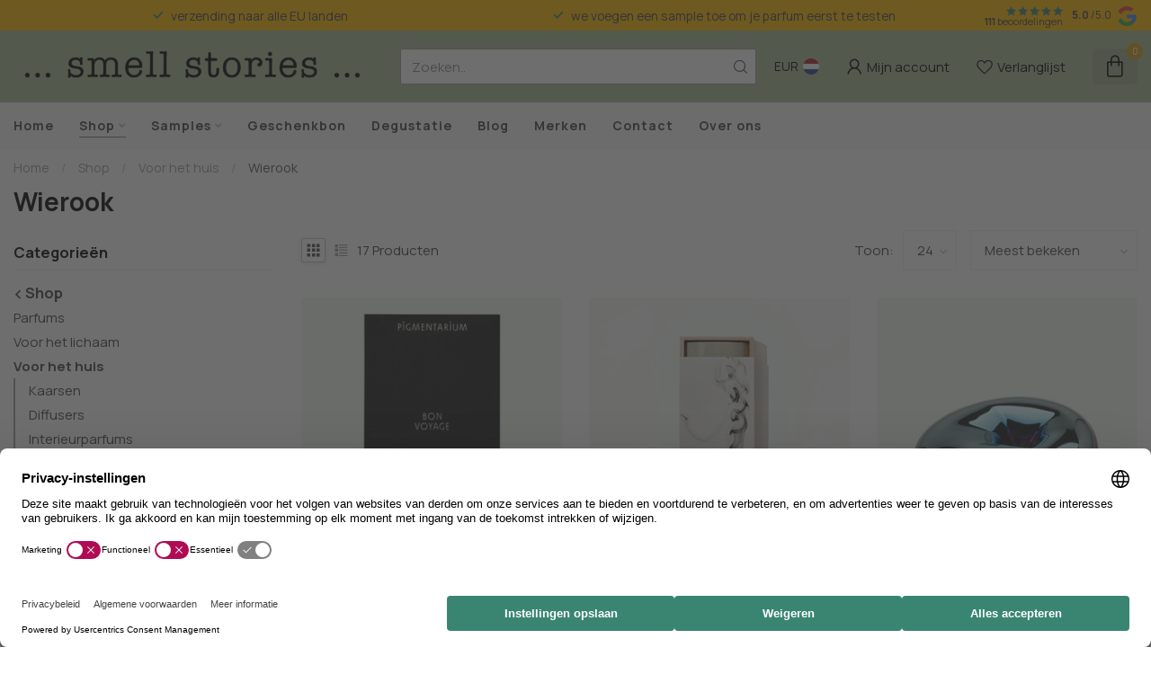

--- FILE ---
content_type: text/html;charset=utf-8
request_url: https://www.smellstories.be/nl/shop/voor-het-huis/wierook/
body_size: 32330
content:
<!DOCTYPE html>
<html lang="nl">
  <head>
<link rel="preconnect" href="https://cdn.webshopapp.com">
<link rel="preconnect" href="https://fonts.googleapis.com">
<link rel="preconnect" href="https://fonts.gstatic.com" crossorigin>
<!--

    Theme Proxima | v1.0.0.1807202501_0_287573
    Theme designed and created by Dyvelopment - We are true e-commerce heroes!

    For custom Lightspeed eCom development or design contact us at www.dyvelopment.com

      _____                  _                                  _   
     |  __ \                | |                                | |  
     | |  | |_   ___   _____| | ___  _ __  _ __ ___   ___ _ __ | |_ 
     | |  | | | | \ \ / / _ \ |/ _ \| '_ \| '_ ` _ \ / _ \ '_ \| __|
     | |__| | |_| |\ V /  __/ | (_) | |_) | | | | | |  __/ | | | |_ 
     |_____/ \__, | \_/ \___|_|\___/| .__/|_| |_| |_|\___|_| |_|\__|
              __/ |                 | |                             
             |___/                  |_|                             
-->


<meta charset="utf-8"/>
<!-- [START] 'blocks/head.rain' -->
<!--

  (c) 2008-2026 Lightspeed Netherlands B.V.
  http://www.lightspeedhq.com
  Generated: 21-01-2026 @ 19:24:20

-->
<link rel="canonical" href="https://www.smellstories.be/nl/shop/voor-het-huis/wierook/"/>
<link rel="alternate" href="https://www.smellstories.be/nl/index.rss" type="application/rss+xml" title="Nieuwe producten"/>
<meta name="robots" content="noodp,noydir"/>
<meta name="google-site-verification" content="ymeQmkE8TeQ_LmeYAv3-5bc-2nY8swz1kjnmFJz_i30"/>
<meta property="og:url" content="https://www.smellstories.be/nl/shop/voor-het-huis/wierook/?source=facebook"/>
<meta property="og:site_name" content="smell stories"/>
<meta property="og:title" content="wierook- smell stories"/>
<meta property="og:description" content="Creëer de perfecte sfeer in je huis met wierook. Handgemaakt met liefde door onafhankelijke merken. "/>
<script>
/* DyApps Theme Addons config */
if( !window.dyapps ){ window.dyapps = {}; }
window.dyapps.addons = {
 "enabled": true,
 "created_at": "03-12-2025 14:28:07",
 "settings": {
    "matrix_separator": ",",
    "filterGroupSwatches": [],
    "swatchesForCustomFields": [],
    "plan": {
     "can_variant_group": true,
     "can_stockify": true,
     "can_vat_switcher": true,
     "can_age_popup": false,
     "can_custom_qty": false,
     "can_data01_colors": false
    },
    "advancedVariants": {
     "enabled": true,
     "price_in_dropdown": true,
     "stockify_in_dropdown": true,
     "disable_out_of_stock": true,
     "grid_swatches_container_selector": ".dy-collection-grid-swatch-holder",
     "grid_swatches_position": "left",
     "grid_swatches_max_colors": 4,
     "grid_swatches_enabled": true,
     "variant_status_icon": false,
     "display_type": "blocks",
     "product_swatches_size": "default",
     "live_pricing": true
    },
    "age_popup": {
     "enabled": false,
     "logo_url": "",
     "image_footer_url": "",
     "text": {
                 
        "nl": {
         "content": "<h3>Bevestig je leeftijd<\/h3><p>Je moet 18 jaar of ouder zijn om deze website te bezoeken.<\/p>",
         "content_no": "<h3>Sorry!<\/h3><p>Je kunt deze website helaas niet bezoeken.<\/p>",
         "button_yes": "Ik ben 18 jaar of ouder",
         "button_no": "Ik ben jonger dan 18",
        } ,          
        "en": {
         "content": "<h3>Confirm your age<\/h3><p>You must be over the age of 18 to enter this website.<\/p>",
         "content_no": "<h3>Sorry!<\/h3><p>Unfortunately you cannot access this website.<\/p>",
         "button_yes": "I am 18 years or older",
         "button_no": "I am under 18",
        } ,          
        "fr": {
         "content": "<h3>Confirm your age<\/h3><p>You must be over the age of 18 to enter this website.<\/p>",
         "content_no": "<h3>Sorry!<\/h3><p>Unfortunately you cannot access this website.<\/p>",
         "button_yes": "I am 18 years or older",
         "button_no": "I am under 18",
        }        }
    },
    "stockify": {
     "enabled": true,
     "stock_trigger_type": "outofstock",
     "optin_policy": false,
     "api": "https://my.dyapps.io/api/public/3c5d6dfc1e/stockify/subscribe",
     "text": {
                 
        "nl": {
         "email_placeholder": "Jouw e-mailadres",
         "button_trigger": "Verwittig mij wanneer terug in voorraad",
         "button_submit": "Houd me op de hoogte!",
         "title": "Laat je e-mailadres achter",
         "desc": "Helaas is dit product momenteel uitverkocht. Laat je e-mailadres achter en we sturen je een e-mail wanneer het product weer beschikbaar is.",
         "bottom_text": "We gebruiken je gegevens alleen voor het sturen van de back-in-stock e-mail."
        } ,          
        "en": {
         "email_placeholder": "Your email address",
         "button_trigger": "Notify me when back in stock",
         "button_submit": "Keep me updated!",
         "title": "Leave your email address",
         "desc": "Unfortunately this item is out of stock. Leave your email address below and we'll send you an email when the item is available again.",
         "bottom_text": "We use your data only to send you the back-in-stock email."
        } ,          
        "fr": {
         "email_placeholder": "Votre adresse e-mail",
         "button_trigger": "Me pr\u00e9venir du retour en stock",
         "button_submit": "Tenez-moi au courant !",
         "title": "Laissez votre adresse e-mail",
         "desc": "Malheureusement, cet article n'est pas en stock pour le moment. Laissez votre adresse e-mail ci-dessous et nous vous enverrons un e-mail lorsque l'article sera \u00e0 nouveau disponible.",
         "bottom_text": "Nous n'utilisons vos coordonn\u00e9es que pour l'envoi de l'e-mail de r\u00e9approvisionnement."
        }        }
    },
    "categoryBanners": {
     "enabled": true,
     "mobile_breakpoint": "576px",
     "category_banner": [],
     "banners": {
             }
    }
 },
 "swatches": {
 "default": {"is_default": true, "type": "multi", "values": {"background-size": "10px 10px", "background-position": "0 0, 0 5px, 5px -5px, -5px 0px", "background-image": "linear-gradient(45deg, rgba(100,100,100,0.3) 25%, transparent 25%),  linear-gradient(-45deg, rgba(100,100,100,0.3) 25%, transparent 25%),  linear-gradient(45deg, transparent 75%, rgba(100,100,100,0.3) 75%),  linear-gradient(-45deg, transparent 75%, rgba(100,100,100,0.3) 75%)"}} ,   }
};
</script>
<script>
(function(w,d,s,l,i){w[l]=w[l]||[];w[l].push({'gtm.start':
new Date().getTime(),event:'gtm.js'});var f=d.getElementsByTagName(s)[0],
j=d.createElement(s),dl=l!='dataLayer'?'&l='+l:'';j.async=true;j.src=
'https://www.googletagmanager.com/gtm.js?id='+i+dl;f.parentNode.insertBefore(j,f);
})(window,document,'script','dataLayer','GTM-KMV485V');
</script>
<!--[if lt IE 9]>
<script src="https://cdn.webshopapp.com/assets/html5shiv.js?2025-02-20"></script>
<![endif]-->
<!-- [END] 'blocks/head.rain' -->

<title>wierook- smell stories - smell stories</title>

<meta name="dyapps-addons-enabled" content="true">
<meta name="dyapps-addons-version" content="2022081001">
<meta name="dyapps-theme-name" content="Proxima">
<meta name="dyapps-theme-editor" content="false">

<meta name="description" content="Creëer de perfecte sfeer in je huis met wierook. Handgemaakt met liefde door onafhankelijke merken. " />
<meta name="keywords" content="Wierook, parfum, geur, zeep, kaars, homespray, natuurlijk parfum, niche parfum, niche parfumerie in Brussel, Brussel, geurkaars, exclusief, luxe, beauty" />

<meta http-equiv="X-UA-Compatible" content="IE=edge">
<meta name="viewport" content="width=device-width, initial-scale=1">

<link rel="shortcut icon" href="https://cdn.webshopapp.com/shops/287573/themes/174539/v/2448239/assets/favicon.ico?20241017171446" type="image/x-icon" />
<link rel="preload" as="image" href="https://cdn.webshopapp.com/shops/287573/themes/174539/v/2436488/assets/logo.png?20241001110856">



<script src="https://cdn.webshopapp.com/shops/287573/themes/174539/assets/jquery-1-12-4-min.js?2026010310561020210102171433" defer></script>
<script>if(navigator.userAgent.indexOf("MSIE ") > -1 || navigator.userAgent.indexOf("Trident/") > -1) { document.write('<script src="https://cdn.webshopapp.com/shops/287573/themes/174539/assets/intersection-observer-polyfill.js?2026010310561020210102171433">\x3C/script>') }</script>

<style>/*!
 * Bootstrap Reboot v4.6.1 (https://getbootstrap.com/)
 * Copyright 2011-2021 The Bootstrap Authors
 * Copyright 2011-2021 Twitter, Inc.
 * Licensed under MIT (https://github.com/twbs/bootstrap/blob/main/LICENSE)
 * Forked from Normalize.css, licensed MIT (https://github.com/necolas/normalize.css/blob/master/LICENSE.md)
 */*,*::before,*::after{box-sizing:border-box}html{font-family:sans-serif;line-height:1.15;-webkit-text-size-adjust:100%;-webkit-tap-highlight-color:rgba(0,0,0,0)}article,aside,figcaption,figure,footer,header,hgroup,main,nav,section{display:block}body{margin:0;font-family:-apple-system,BlinkMacSystemFont,"Segoe UI",Roboto,"Helvetica Neue",Arial,"Noto Sans","Liberation Sans",sans-serif,"Apple Color Emoji","Segoe UI Emoji","Segoe UI Symbol","Noto Color Emoji";font-size:1rem;font-weight:400;line-height:1.42857143;color:#212529;text-align:left;background-color:#fff}[tabindex="-1"]:focus:not(:focus-visible){outline:0 !important}hr{box-sizing:content-box;height:0;overflow:visible}h1,h2,h3,h4,h5,h6{margin-top:0;margin-bottom:.5rem}p{margin-top:0;margin-bottom:1rem}abbr[title],abbr[data-original-title]{text-decoration:underline;text-decoration:underline dotted;cursor:help;border-bottom:0;text-decoration-skip-ink:none}address{margin-bottom:1rem;font-style:normal;line-height:inherit}ol,ul,dl{margin-top:0;margin-bottom:1rem}ol ol,ul ul,ol ul,ul ol{margin-bottom:0}dt{font-weight:700}dd{margin-bottom:.5rem;margin-left:0}blockquote{margin:0 0 1rem}b,strong{font-weight:bolder}small{font-size:80%}sub,sup{position:relative;font-size:75%;line-height:0;vertical-align:baseline}sub{bottom:-0.25em}sup{top:-0.5em}a{color:#007bff;text-decoration:none;background-color:transparent}a:hover{color:#0056b3;text-decoration:underline}a:not([href]):not([class]){color:inherit;text-decoration:none}a:not([href]):not([class]):hover{color:inherit;text-decoration:none}pre,code,kbd,samp{font-family:SFMono-Regular,Menlo,Monaco,Consolas,"Liberation Mono","Courier New",monospace;font-size:1em}pre{margin-top:0;margin-bottom:1rem;overflow:auto;-ms-overflow-style:scrollbar}figure{margin:0 0 1rem}img{vertical-align:middle;border-style:none}svg{overflow:hidden;vertical-align:middle}table{border-collapse:collapse}caption{padding-top:.75rem;padding-bottom:.75rem;color:#6c757d;text-align:left;caption-side:bottom}th{text-align:inherit;text-align:-webkit-match-parent}label{display:inline-block;margin-bottom:.5rem}button{border-radius:0}button:focus:not(:focus-visible){outline:0}input,button,select,optgroup,textarea{margin:0;font-family:inherit;font-size:inherit;line-height:inherit}button,input{overflow:visible}button,select{text-transform:none}[role=button]{cursor:pointer}select{word-wrap:normal}button,[type=button],[type=reset],[type=submit]{-webkit-appearance:button}button:not(:disabled),[type=button]:not(:disabled),[type=reset]:not(:disabled),[type=submit]:not(:disabled){cursor:pointer}button::-moz-focus-inner,[type=button]::-moz-focus-inner,[type=reset]::-moz-focus-inner,[type=submit]::-moz-focus-inner{padding:0;border-style:none}input[type=radio],input[type=checkbox]{box-sizing:border-box;padding:0}textarea{overflow:auto;resize:vertical}fieldset{min-width:0;padding:0;margin:0;border:0}legend{display:block;width:100%;max-width:100%;padding:0;margin-bottom:.5rem;font-size:1.5rem;line-height:inherit;color:inherit;white-space:normal}progress{vertical-align:baseline}[type=number]::-webkit-inner-spin-button,[type=number]::-webkit-outer-spin-button{height:auto}[type=search]{outline-offset:-2px;-webkit-appearance:none}[type=search]::-webkit-search-decoration{-webkit-appearance:none}::-webkit-file-upload-button{font:inherit;-webkit-appearance:button}output{display:inline-block}summary{display:list-item;cursor:pointer}template{display:none}[hidden]{display:none !important}/*!
 * Bootstrap Grid v4.6.1 (https://getbootstrap.com/)
 * Copyright 2011-2021 The Bootstrap Authors
 * Copyright 2011-2021 Twitter, Inc.
 * Licensed under MIT (https://github.com/twbs/bootstrap/blob/main/LICENSE)
 */html{box-sizing:border-box;-ms-overflow-style:scrollbar}*,*::before,*::after{box-sizing:inherit}.container,.container-fluid,.container-xl,.container-lg,.container-md,.container-sm{width:100%;padding-right:15px;padding-left:15px;margin-right:auto;margin-left:auto}@media(min-width: 576px){.container-sm,.container{max-width:540px}}@media(min-width: 768px){.container-md,.container-sm,.container{max-width:720px}}@media(min-width: 992px){.container-lg,.container-md,.container-sm,.container{max-width:960px}}@media(min-width: 1200px){.container-xl,.container-lg,.container-md,.container-sm,.container{max-width:1140px}}.row{display:flex;flex-wrap:wrap;margin-right:-15px;margin-left:-15px}.no-gutters{margin-right:0;margin-left:0}.no-gutters>.col,.no-gutters>[class*=col-]{padding-right:0;padding-left:0}.col-xl,.col-xl-auto,.col-xl-12,.col-xl-11,.col-xl-10,.col-xl-9,.col-xl-8,.col-xl-7,.col-xl-6,.col-xl-5,.col-xl-4,.col-xl-3,.col-xl-2,.col-xl-1,.col-lg,.col-lg-auto,.col-lg-12,.col-lg-11,.col-lg-10,.col-lg-9,.col-lg-8,.col-lg-7,.col-lg-6,.col-lg-5,.col-lg-4,.col-lg-3,.col-lg-2,.col-lg-1,.col-md,.col-md-auto,.col-md-12,.col-md-11,.col-md-10,.col-md-9,.col-md-8,.col-md-7,.col-md-6,.col-md-5,.col-md-4,.col-md-3,.col-md-2,.col-md-1,.col-sm,.col-sm-auto,.col-sm-12,.col-sm-11,.col-sm-10,.col-sm-9,.col-sm-8,.col-sm-7,.col-sm-6,.col-sm-5,.col-sm-4,.col-sm-3,.col-sm-2,.col-sm-1,.col,.col-auto,.col-12,.col-11,.col-10,.col-9,.col-8,.col-7,.col-6,.col-5,.col-4,.col-3,.col-2,.col-1{position:relative;width:100%;padding-right:15px;padding-left:15px}.col{flex-basis:0;flex-grow:1;max-width:100%}.row-cols-1>*{flex:0 0 100%;max-width:100%}.row-cols-2>*{flex:0 0 50%;max-width:50%}.row-cols-3>*{flex:0 0 33.3333333333%;max-width:33.3333333333%}.row-cols-4>*{flex:0 0 25%;max-width:25%}.row-cols-5>*{flex:0 0 20%;max-width:20%}.row-cols-6>*{flex:0 0 16.6666666667%;max-width:16.6666666667%}.col-auto{flex:0 0 auto;width:auto;max-width:100%}.col-1{flex:0 0 8.33333333%;max-width:8.33333333%}.col-2{flex:0 0 16.66666667%;max-width:16.66666667%}.col-3{flex:0 0 25%;max-width:25%}.col-4{flex:0 0 33.33333333%;max-width:33.33333333%}.col-5{flex:0 0 41.66666667%;max-width:41.66666667%}.col-6{flex:0 0 50%;max-width:50%}.col-7{flex:0 0 58.33333333%;max-width:58.33333333%}.col-8{flex:0 0 66.66666667%;max-width:66.66666667%}.col-9{flex:0 0 75%;max-width:75%}.col-10{flex:0 0 83.33333333%;max-width:83.33333333%}.col-11{flex:0 0 91.66666667%;max-width:91.66666667%}.col-12{flex:0 0 100%;max-width:100%}.order-first{order:-1}.order-last{order:13}.order-0{order:0}.order-1{order:1}.order-2{order:2}.order-3{order:3}.order-4{order:4}.order-5{order:5}.order-6{order:6}.order-7{order:7}.order-8{order:8}.order-9{order:9}.order-10{order:10}.order-11{order:11}.order-12{order:12}.offset-1{margin-left:8.33333333%}.offset-2{margin-left:16.66666667%}.offset-3{margin-left:25%}.offset-4{margin-left:33.33333333%}.offset-5{margin-left:41.66666667%}.offset-6{margin-left:50%}.offset-7{margin-left:58.33333333%}.offset-8{margin-left:66.66666667%}.offset-9{margin-left:75%}.offset-10{margin-left:83.33333333%}.offset-11{margin-left:91.66666667%}@media(min-width: 576px){.col-sm{flex-basis:0;flex-grow:1;max-width:100%}.row-cols-sm-1>*{flex:0 0 100%;max-width:100%}.row-cols-sm-2>*{flex:0 0 50%;max-width:50%}.row-cols-sm-3>*{flex:0 0 33.3333333333%;max-width:33.3333333333%}.row-cols-sm-4>*{flex:0 0 25%;max-width:25%}.row-cols-sm-5>*{flex:0 0 20%;max-width:20%}.row-cols-sm-6>*{flex:0 0 16.6666666667%;max-width:16.6666666667%}.col-sm-auto{flex:0 0 auto;width:auto;max-width:100%}.col-sm-1{flex:0 0 8.33333333%;max-width:8.33333333%}.col-sm-2{flex:0 0 16.66666667%;max-width:16.66666667%}.col-sm-3{flex:0 0 25%;max-width:25%}.col-sm-4{flex:0 0 33.33333333%;max-width:33.33333333%}.col-sm-5{flex:0 0 41.66666667%;max-width:41.66666667%}.col-sm-6{flex:0 0 50%;max-width:50%}.col-sm-7{flex:0 0 58.33333333%;max-width:58.33333333%}.col-sm-8{flex:0 0 66.66666667%;max-width:66.66666667%}.col-sm-9{flex:0 0 75%;max-width:75%}.col-sm-10{flex:0 0 83.33333333%;max-width:83.33333333%}.col-sm-11{flex:0 0 91.66666667%;max-width:91.66666667%}.col-sm-12{flex:0 0 100%;max-width:100%}.order-sm-first{order:-1}.order-sm-last{order:13}.order-sm-0{order:0}.order-sm-1{order:1}.order-sm-2{order:2}.order-sm-3{order:3}.order-sm-4{order:4}.order-sm-5{order:5}.order-sm-6{order:6}.order-sm-7{order:7}.order-sm-8{order:8}.order-sm-9{order:9}.order-sm-10{order:10}.order-sm-11{order:11}.order-sm-12{order:12}.offset-sm-0{margin-left:0}.offset-sm-1{margin-left:8.33333333%}.offset-sm-2{margin-left:16.66666667%}.offset-sm-3{margin-left:25%}.offset-sm-4{margin-left:33.33333333%}.offset-sm-5{margin-left:41.66666667%}.offset-sm-6{margin-left:50%}.offset-sm-7{margin-left:58.33333333%}.offset-sm-8{margin-left:66.66666667%}.offset-sm-9{margin-left:75%}.offset-sm-10{margin-left:83.33333333%}.offset-sm-11{margin-left:91.66666667%}}@media(min-width: 768px){.col-md{flex-basis:0;flex-grow:1;max-width:100%}.row-cols-md-1>*{flex:0 0 100%;max-width:100%}.row-cols-md-2>*{flex:0 0 50%;max-width:50%}.row-cols-md-3>*{flex:0 0 33.3333333333%;max-width:33.3333333333%}.row-cols-md-4>*{flex:0 0 25%;max-width:25%}.row-cols-md-5>*{flex:0 0 20%;max-width:20%}.row-cols-md-6>*{flex:0 0 16.6666666667%;max-width:16.6666666667%}.col-md-auto{flex:0 0 auto;width:auto;max-width:100%}.col-md-1{flex:0 0 8.33333333%;max-width:8.33333333%}.col-md-2{flex:0 0 16.66666667%;max-width:16.66666667%}.col-md-3{flex:0 0 25%;max-width:25%}.col-md-4{flex:0 0 33.33333333%;max-width:33.33333333%}.col-md-5{flex:0 0 41.66666667%;max-width:41.66666667%}.col-md-6{flex:0 0 50%;max-width:50%}.col-md-7{flex:0 0 58.33333333%;max-width:58.33333333%}.col-md-8{flex:0 0 66.66666667%;max-width:66.66666667%}.col-md-9{flex:0 0 75%;max-width:75%}.col-md-10{flex:0 0 83.33333333%;max-width:83.33333333%}.col-md-11{flex:0 0 91.66666667%;max-width:91.66666667%}.col-md-12{flex:0 0 100%;max-width:100%}.order-md-first{order:-1}.order-md-last{order:13}.order-md-0{order:0}.order-md-1{order:1}.order-md-2{order:2}.order-md-3{order:3}.order-md-4{order:4}.order-md-5{order:5}.order-md-6{order:6}.order-md-7{order:7}.order-md-8{order:8}.order-md-9{order:9}.order-md-10{order:10}.order-md-11{order:11}.order-md-12{order:12}.offset-md-0{margin-left:0}.offset-md-1{margin-left:8.33333333%}.offset-md-2{margin-left:16.66666667%}.offset-md-3{margin-left:25%}.offset-md-4{margin-left:33.33333333%}.offset-md-5{margin-left:41.66666667%}.offset-md-6{margin-left:50%}.offset-md-7{margin-left:58.33333333%}.offset-md-8{margin-left:66.66666667%}.offset-md-9{margin-left:75%}.offset-md-10{margin-left:83.33333333%}.offset-md-11{margin-left:91.66666667%}}@media(min-width: 992px){.col-lg{flex-basis:0;flex-grow:1;max-width:100%}.row-cols-lg-1>*{flex:0 0 100%;max-width:100%}.row-cols-lg-2>*{flex:0 0 50%;max-width:50%}.row-cols-lg-3>*{flex:0 0 33.3333333333%;max-width:33.3333333333%}.row-cols-lg-4>*{flex:0 0 25%;max-width:25%}.row-cols-lg-5>*{flex:0 0 20%;max-width:20%}.row-cols-lg-6>*{flex:0 0 16.6666666667%;max-width:16.6666666667%}.col-lg-auto{flex:0 0 auto;width:auto;max-width:100%}.col-lg-1{flex:0 0 8.33333333%;max-width:8.33333333%}.col-lg-2{flex:0 0 16.66666667%;max-width:16.66666667%}.col-lg-3{flex:0 0 25%;max-width:25%}.col-lg-4{flex:0 0 33.33333333%;max-width:33.33333333%}.col-lg-5{flex:0 0 41.66666667%;max-width:41.66666667%}.col-lg-6{flex:0 0 50%;max-width:50%}.col-lg-7{flex:0 0 58.33333333%;max-width:58.33333333%}.col-lg-8{flex:0 0 66.66666667%;max-width:66.66666667%}.col-lg-9{flex:0 0 75%;max-width:75%}.col-lg-10{flex:0 0 83.33333333%;max-width:83.33333333%}.col-lg-11{flex:0 0 91.66666667%;max-width:91.66666667%}.col-lg-12{flex:0 0 100%;max-width:100%}.order-lg-first{order:-1}.order-lg-last{order:13}.order-lg-0{order:0}.order-lg-1{order:1}.order-lg-2{order:2}.order-lg-3{order:3}.order-lg-4{order:4}.order-lg-5{order:5}.order-lg-6{order:6}.order-lg-7{order:7}.order-lg-8{order:8}.order-lg-9{order:9}.order-lg-10{order:10}.order-lg-11{order:11}.order-lg-12{order:12}.offset-lg-0{margin-left:0}.offset-lg-1{margin-left:8.33333333%}.offset-lg-2{margin-left:16.66666667%}.offset-lg-3{margin-left:25%}.offset-lg-4{margin-left:33.33333333%}.offset-lg-5{margin-left:41.66666667%}.offset-lg-6{margin-left:50%}.offset-lg-7{margin-left:58.33333333%}.offset-lg-8{margin-left:66.66666667%}.offset-lg-9{margin-left:75%}.offset-lg-10{margin-left:83.33333333%}.offset-lg-11{margin-left:91.66666667%}}@media(min-width: 1200px){.col-xl{flex-basis:0;flex-grow:1;max-width:100%}.row-cols-xl-1>*{flex:0 0 100%;max-width:100%}.row-cols-xl-2>*{flex:0 0 50%;max-width:50%}.row-cols-xl-3>*{flex:0 0 33.3333333333%;max-width:33.3333333333%}.row-cols-xl-4>*{flex:0 0 25%;max-width:25%}.row-cols-xl-5>*{flex:0 0 20%;max-width:20%}.row-cols-xl-6>*{flex:0 0 16.6666666667%;max-width:16.6666666667%}.col-xl-auto{flex:0 0 auto;width:auto;max-width:100%}.col-xl-1{flex:0 0 8.33333333%;max-width:8.33333333%}.col-xl-2{flex:0 0 16.66666667%;max-width:16.66666667%}.col-xl-3{flex:0 0 25%;max-width:25%}.col-xl-4{flex:0 0 33.33333333%;max-width:33.33333333%}.col-xl-5{flex:0 0 41.66666667%;max-width:41.66666667%}.col-xl-6{flex:0 0 50%;max-width:50%}.col-xl-7{flex:0 0 58.33333333%;max-width:58.33333333%}.col-xl-8{flex:0 0 66.66666667%;max-width:66.66666667%}.col-xl-9{flex:0 0 75%;max-width:75%}.col-xl-10{flex:0 0 83.33333333%;max-width:83.33333333%}.col-xl-11{flex:0 0 91.66666667%;max-width:91.66666667%}.col-xl-12{flex:0 0 100%;max-width:100%}.order-xl-first{order:-1}.order-xl-last{order:13}.order-xl-0{order:0}.order-xl-1{order:1}.order-xl-2{order:2}.order-xl-3{order:3}.order-xl-4{order:4}.order-xl-5{order:5}.order-xl-6{order:6}.order-xl-7{order:7}.order-xl-8{order:8}.order-xl-9{order:9}.order-xl-10{order:10}.order-xl-11{order:11}.order-xl-12{order:12}.offset-xl-0{margin-left:0}.offset-xl-1{margin-left:8.33333333%}.offset-xl-2{margin-left:16.66666667%}.offset-xl-3{margin-left:25%}.offset-xl-4{margin-left:33.33333333%}.offset-xl-5{margin-left:41.66666667%}.offset-xl-6{margin-left:50%}.offset-xl-7{margin-left:58.33333333%}.offset-xl-8{margin-left:66.66666667%}.offset-xl-9{margin-left:75%}.offset-xl-10{margin-left:83.33333333%}.offset-xl-11{margin-left:91.66666667%}}.d-none{display:none !important}.d-inline{display:inline !important}.d-inline-block{display:inline-block !important}.d-block{display:block !important}.d-table{display:table !important}.d-table-row{display:table-row !important}.d-table-cell{display:table-cell !important}.d-flex{display:flex !important}.d-inline-flex{display:inline-flex !important}@media(min-width: 576px){.d-sm-none{display:none !important}.d-sm-inline{display:inline !important}.d-sm-inline-block{display:inline-block !important}.d-sm-block{display:block !important}.d-sm-table{display:table !important}.d-sm-table-row{display:table-row !important}.d-sm-table-cell{display:table-cell !important}.d-sm-flex{display:flex !important}.d-sm-inline-flex{display:inline-flex !important}}@media(min-width: 768px){.d-md-none{display:none !important}.d-md-inline{display:inline !important}.d-md-inline-block{display:inline-block !important}.d-md-block{display:block !important}.d-md-table{display:table !important}.d-md-table-row{display:table-row !important}.d-md-table-cell{display:table-cell !important}.d-md-flex{display:flex !important}.d-md-inline-flex{display:inline-flex !important}}@media(min-width: 992px){.d-lg-none{display:none !important}.d-lg-inline{display:inline !important}.d-lg-inline-block{display:inline-block !important}.d-lg-block{display:block !important}.d-lg-table{display:table !important}.d-lg-table-row{display:table-row !important}.d-lg-table-cell{display:table-cell !important}.d-lg-flex{display:flex !important}.d-lg-inline-flex{display:inline-flex !important}}@media(min-width: 1200px){.d-xl-none{display:none !important}.d-xl-inline{display:inline !important}.d-xl-inline-block{display:inline-block !important}.d-xl-block{display:block !important}.d-xl-table{display:table !important}.d-xl-table-row{display:table-row !important}.d-xl-table-cell{display:table-cell !important}.d-xl-flex{display:flex !important}.d-xl-inline-flex{display:inline-flex !important}}@media print{.d-print-none{display:none !important}.d-print-inline{display:inline !important}.d-print-inline-block{display:inline-block !important}.d-print-block{display:block !important}.d-print-table{display:table !important}.d-print-table-row{display:table-row !important}.d-print-table-cell{display:table-cell !important}.d-print-flex{display:flex !important}.d-print-inline-flex{display:inline-flex !important}}.flex-row{flex-direction:row !important}.flex-column{flex-direction:column !important}.flex-row-reverse{flex-direction:row-reverse !important}.flex-column-reverse{flex-direction:column-reverse !important}.flex-wrap{flex-wrap:wrap !important}.flex-nowrap{flex-wrap:nowrap !important}.flex-wrap-reverse{flex-wrap:wrap-reverse !important}.flex-fill{flex:1 1 auto !important}.flex-grow-0{flex-grow:0 !important}.flex-grow-1{flex-grow:1 !important}.flex-shrink-0{flex-shrink:0 !important}.flex-shrink-1{flex-shrink:1 !important}.justify-content-start{justify-content:flex-start !important}.justify-content-end{justify-content:flex-end !important}.justify-content-center{justify-content:center !important}.justify-content-between{justify-content:space-between !important}.justify-content-around{justify-content:space-around !important}.align-items-start{align-items:flex-start !important}.align-items-end{align-items:flex-end !important}.align-items-center{align-items:center !important}.align-items-baseline{align-items:baseline !important}.align-items-stretch{align-items:stretch !important}.align-content-start{align-content:flex-start !important}.align-content-end{align-content:flex-end !important}.align-content-center{align-content:center !important}.align-content-between{align-content:space-between !important}.align-content-around{align-content:space-around !important}.align-content-stretch{align-content:stretch !important}.align-self-auto{align-self:auto !important}.align-self-start{align-self:flex-start !important}.align-self-end{align-self:flex-end !important}.align-self-center{align-self:center !important}.align-self-baseline{align-self:baseline !important}.align-self-stretch{align-self:stretch !important}@media(min-width: 576px){.flex-sm-row{flex-direction:row !important}.flex-sm-column{flex-direction:column !important}.flex-sm-row-reverse{flex-direction:row-reverse !important}.flex-sm-column-reverse{flex-direction:column-reverse !important}.flex-sm-wrap{flex-wrap:wrap !important}.flex-sm-nowrap{flex-wrap:nowrap !important}.flex-sm-wrap-reverse{flex-wrap:wrap-reverse !important}.flex-sm-fill{flex:1 1 auto !important}.flex-sm-grow-0{flex-grow:0 !important}.flex-sm-grow-1{flex-grow:1 !important}.flex-sm-shrink-0{flex-shrink:0 !important}.flex-sm-shrink-1{flex-shrink:1 !important}.justify-content-sm-start{justify-content:flex-start !important}.justify-content-sm-end{justify-content:flex-end !important}.justify-content-sm-center{justify-content:center !important}.justify-content-sm-between{justify-content:space-between !important}.justify-content-sm-around{justify-content:space-around !important}.align-items-sm-start{align-items:flex-start !important}.align-items-sm-end{align-items:flex-end !important}.align-items-sm-center{align-items:center !important}.align-items-sm-baseline{align-items:baseline !important}.align-items-sm-stretch{align-items:stretch !important}.align-content-sm-start{align-content:flex-start !important}.align-content-sm-end{align-content:flex-end !important}.align-content-sm-center{align-content:center !important}.align-content-sm-between{align-content:space-between !important}.align-content-sm-around{align-content:space-around !important}.align-content-sm-stretch{align-content:stretch !important}.align-self-sm-auto{align-self:auto !important}.align-self-sm-start{align-self:flex-start !important}.align-self-sm-end{align-self:flex-end !important}.align-self-sm-center{align-self:center !important}.align-self-sm-baseline{align-self:baseline !important}.align-self-sm-stretch{align-self:stretch !important}}@media(min-width: 768px){.flex-md-row{flex-direction:row !important}.flex-md-column{flex-direction:column !important}.flex-md-row-reverse{flex-direction:row-reverse !important}.flex-md-column-reverse{flex-direction:column-reverse !important}.flex-md-wrap{flex-wrap:wrap !important}.flex-md-nowrap{flex-wrap:nowrap !important}.flex-md-wrap-reverse{flex-wrap:wrap-reverse !important}.flex-md-fill{flex:1 1 auto !important}.flex-md-grow-0{flex-grow:0 !important}.flex-md-grow-1{flex-grow:1 !important}.flex-md-shrink-0{flex-shrink:0 !important}.flex-md-shrink-1{flex-shrink:1 !important}.justify-content-md-start{justify-content:flex-start !important}.justify-content-md-end{justify-content:flex-end !important}.justify-content-md-center{justify-content:center !important}.justify-content-md-between{justify-content:space-between !important}.justify-content-md-around{justify-content:space-around !important}.align-items-md-start{align-items:flex-start !important}.align-items-md-end{align-items:flex-end !important}.align-items-md-center{align-items:center !important}.align-items-md-baseline{align-items:baseline !important}.align-items-md-stretch{align-items:stretch !important}.align-content-md-start{align-content:flex-start !important}.align-content-md-end{align-content:flex-end !important}.align-content-md-center{align-content:center !important}.align-content-md-between{align-content:space-between !important}.align-content-md-around{align-content:space-around !important}.align-content-md-stretch{align-content:stretch !important}.align-self-md-auto{align-self:auto !important}.align-self-md-start{align-self:flex-start !important}.align-self-md-end{align-self:flex-end !important}.align-self-md-center{align-self:center !important}.align-self-md-baseline{align-self:baseline !important}.align-self-md-stretch{align-self:stretch !important}}@media(min-width: 992px){.flex-lg-row{flex-direction:row !important}.flex-lg-column{flex-direction:column !important}.flex-lg-row-reverse{flex-direction:row-reverse !important}.flex-lg-column-reverse{flex-direction:column-reverse !important}.flex-lg-wrap{flex-wrap:wrap !important}.flex-lg-nowrap{flex-wrap:nowrap !important}.flex-lg-wrap-reverse{flex-wrap:wrap-reverse !important}.flex-lg-fill{flex:1 1 auto !important}.flex-lg-grow-0{flex-grow:0 !important}.flex-lg-grow-1{flex-grow:1 !important}.flex-lg-shrink-0{flex-shrink:0 !important}.flex-lg-shrink-1{flex-shrink:1 !important}.justify-content-lg-start{justify-content:flex-start !important}.justify-content-lg-end{justify-content:flex-end !important}.justify-content-lg-center{justify-content:center !important}.justify-content-lg-between{justify-content:space-between !important}.justify-content-lg-around{justify-content:space-around !important}.align-items-lg-start{align-items:flex-start !important}.align-items-lg-end{align-items:flex-end !important}.align-items-lg-center{align-items:center !important}.align-items-lg-baseline{align-items:baseline !important}.align-items-lg-stretch{align-items:stretch !important}.align-content-lg-start{align-content:flex-start !important}.align-content-lg-end{align-content:flex-end !important}.align-content-lg-center{align-content:center !important}.align-content-lg-between{align-content:space-between !important}.align-content-lg-around{align-content:space-around !important}.align-content-lg-stretch{align-content:stretch !important}.align-self-lg-auto{align-self:auto !important}.align-self-lg-start{align-self:flex-start !important}.align-self-lg-end{align-self:flex-end !important}.align-self-lg-center{align-self:center !important}.align-self-lg-baseline{align-self:baseline !important}.align-self-lg-stretch{align-self:stretch !important}}@media(min-width: 1200px){.flex-xl-row{flex-direction:row !important}.flex-xl-column{flex-direction:column !important}.flex-xl-row-reverse{flex-direction:row-reverse !important}.flex-xl-column-reverse{flex-direction:column-reverse !important}.flex-xl-wrap{flex-wrap:wrap !important}.flex-xl-nowrap{flex-wrap:nowrap !important}.flex-xl-wrap-reverse{flex-wrap:wrap-reverse !important}.flex-xl-fill{flex:1 1 auto !important}.flex-xl-grow-0{flex-grow:0 !important}.flex-xl-grow-1{flex-grow:1 !important}.flex-xl-shrink-0{flex-shrink:0 !important}.flex-xl-shrink-1{flex-shrink:1 !important}.justify-content-xl-start{justify-content:flex-start !important}.justify-content-xl-end{justify-content:flex-end !important}.justify-content-xl-center{justify-content:center !important}.justify-content-xl-between{justify-content:space-between !important}.justify-content-xl-around{justify-content:space-around !important}.align-items-xl-start{align-items:flex-start !important}.align-items-xl-end{align-items:flex-end !important}.align-items-xl-center{align-items:center !important}.align-items-xl-baseline{align-items:baseline !important}.align-items-xl-stretch{align-items:stretch !important}.align-content-xl-start{align-content:flex-start !important}.align-content-xl-end{align-content:flex-end !important}.align-content-xl-center{align-content:center !important}.align-content-xl-between{align-content:space-between !important}.align-content-xl-around{align-content:space-around !important}.align-content-xl-stretch{align-content:stretch !important}.align-self-xl-auto{align-self:auto !important}.align-self-xl-start{align-self:flex-start !important}.align-self-xl-end{align-self:flex-end !important}.align-self-xl-center{align-self:center !important}.align-self-xl-baseline{align-self:baseline !important}.align-self-xl-stretch{align-self:stretch !important}}.m-0{margin:0 !important}.mt-0,.my-0{margin-top:0 !important}.mr-0,.mx-0{margin-right:0 !important}.mb-0,.my-0{margin-bottom:0 !important}.ml-0,.mx-0{margin-left:0 !important}.m-1{margin:5px !important}.mt-1,.my-1{margin-top:5px !important}.mr-1,.mx-1{margin-right:5px !important}.mb-1,.my-1{margin-bottom:5px !important}.ml-1,.mx-1{margin-left:5px !important}.m-2{margin:10px !important}.mt-2,.my-2{margin-top:10px !important}.mr-2,.mx-2{margin-right:10px !important}.mb-2,.my-2{margin-bottom:10px !important}.ml-2,.mx-2{margin-left:10px !important}.m-3{margin:15px !important}.mt-3,.my-3{margin-top:15px !important}.mr-3,.mx-3{margin-right:15px !important}.mb-3,.my-3{margin-bottom:15px !important}.ml-3,.mx-3{margin-left:15px !important}.m-4{margin:30px !important}.mt-4,.my-4{margin-top:30px !important}.mr-4,.mx-4{margin-right:30px !important}.mb-4,.my-4{margin-bottom:30px !important}.ml-4,.mx-4{margin-left:30px !important}.m-5{margin:50px !important}.mt-5,.my-5{margin-top:50px !important}.mr-5,.mx-5{margin-right:50px !important}.mb-5,.my-5{margin-bottom:50px !important}.ml-5,.mx-5{margin-left:50px !important}.m-6{margin:80px !important}.mt-6,.my-6{margin-top:80px !important}.mr-6,.mx-6{margin-right:80px !important}.mb-6,.my-6{margin-bottom:80px !important}.ml-6,.mx-6{margin-left:80px !important}.p-0{padding:0 !important}.pt-0,.py-0{padding-top:0 !important}.pr-0,.px-0{padding-right:0 !important}.pb-0,.py-0{padding-bottom:0 !important}.pl-0,.px-0{padding-left:0 !important}.p-1{padding:5px !important}.pt-1,.py-1{padding-top:5px !important}.pr-1,.px-1{padding-right:5px !important}.pb-1,.py-1{padding-bottom:5px !important}.pl-1,.px-1{padding-left:5px !important}.p-2{padding:10px !important}.pt-2,.py-2{padding-top:10px !important}.pr-2,.px-2{padding-right:10px !important}.pb-2,.py-2{padding-bottom:10px !important}.pl-2,.px-2{padding-left:10px !important}.p-3{padding:15px !important}.pt-3,.py-3{padding-top:15px !important}.pr-3,.px-3{padding-right:15px !important}.pb-3,.py-3{padding-bottom:15px !important}.pl-3,.px-3{padding-left:15px !important}.p-4{padding:30px !important}.pt-4,.py-4{padding-top:30px !important}.pr-4,.px-4{padding-right:30px !important}.pb-4,.py-4{padding-bottom:30px !important}.pl-4,.px-4{padding-left:30px !important}.p-5{padding:50px !important}.pt-5,.py-5{padding-top:50px !important}.pr-5,.px-5{padding-right:50px !important}.pb-5,.py-5{padding-bottom:50px !important}.pl-5,.px-5{padding-left:50px !important}.p-6{padding:80px !important}.pt-6,.py-6{padding-top:80px !important}.pr-6,.px-6{padding-right:80px !important}.pb-6,.py-6{padding-bottom:80px !important}.pl-6,.px-6{padding-left:80px !important}.m-n1{margin:-5px !important}.mt-n1,.my-n1{margin-top:-5px !important}.mr-n1,.mx-n1{margin-right:-5px !important}.mb-n1,.my-n1{margin-bottom:-5px !important}.ml-n1,.mx-n1{margin-left:-5px !important}.m-n2{margin:-10px !important}.mt-n2,.my-n2{margin-top:-10px !important}.mr-n2,.mx-n2{margin-right:-10px !important}.mb-n2,.my-n2{margin-bottom:-10px !important}.ml-n2,.mx-n2{margin-left:-10px !important}.m-n3{margin:-15px !important}.mt-n3,.my-n3{margin-top:-15px !important}.mr-n3,.mx-n3{margin-right:-15px !important}.mb-n3,.my-n3{margin-bottom:-15px !important}.ml-n3,.mx-n3{margin-left:-15px !important}.m-n4{margin:-30px !important}.mt-n4,.my-n4{margin-top:-30px !important}.mr-n4,.mx-n4{margin-right:-30px !important}.mb-n4,.my-n4{margin-bottom:-30px !important}.ml-n4,.mx-n4{margin-left:-30px !important}.m-n5{margin:-50px !important}.mt-n5,.my-n5{margin-top:-50px !important}.mr-n5,.mx-n5{margin-right:-50px !important}.mb-n5,.my-n5{margin-bottom:-50px !important}.ml-n5,.mx-n5{margin-left:-50px !important}.m-n6{margin:-80px !important}.mt-n6,.my-n6{margin-top:-80px !important}.mr-n6,.mx-n6{margin-right:-80px !important}.mb-n6,.my-n6{margin-bottom:-80px !important}.ml-n6,.mx-n6{margin-left:-80px !important}.m-auto{margin:auto !important}.mt-auto,.my-auto{margin-top:auto !important}.mr-auto,.mx-auto{margin-right:auto !important}.mb-auto,.my-auto{margin-bottom:auto !important}.ml-auto,.mx-auto{margin-left:auto !important}@media(min-width: 576px){.m-sm-0{margin:0 !important}.mt-sm-0,.my-sm-0{margin-top:0 !important}.mr-sm-0,.mx-sm-0{margin-right:0 !important}.mb-sm-0,.my-sm-0{margin-bottom:0 !important}.ml-sm-0,.mx-sm-0{margin-left:0 !important}.m-sm-1{margin:5px !important}.mt-sm-1,.my-sm-1{margin-top:5px !important}.mr-sm-1,.mx-sm-1{margin-right:5px !important}.mb-sm-1,.my-sm-1{margin-bottom:5px !important}.ml-sm-1,.mx-sm-1{margin-left:5px !important}.m-sm-2{margin:10px !important}.mt-sm-2,.my-sm-2{margin-top:10px !important}.mr-sm-2,.mx-sm-2{margin-right:10px !important}.mb-sm-2,.my-sm-2{margin-bottom:10px !important}.ml-sm-2,.mx-sm-2{margin-left:10px !important}.m-sm-3{margin:15px !important}.mt-sm-3,.my-sm-3{margin-top:15px !important}.mr-sm-3,.mx-sm-3{margin-right:15px !important}.mb-sm-3,.my-sm-3{margin-bottom:15px !important}.ml-sm-3,.mx-sm-3{margin-left:15px !important}.m-sm-4{margin:30px !important}.mt-sm-4,.my-sm-4{margin-top:30px !important}.mr-sm-4,.mx-sm-4{margin-right:30px !important}.mb-sm-4,.my-sm-4{margin-bottom:30px !important}.ml-sm-4,.mx-sm-4{margin-left:30px !important}.m-sm-5{margin:50px !important}.mt-sm-5,.my-sm-5{margin-top:50px !important}.mr-sm-5,.mx-sm-5{margin-right:50px !important}.mb-sm-5,.my-sm-5{margin-bottom:50px !important}.ml-sm-5,.mx-sm-5{margin-left:50px !important}.m-sm-6{margin:80px !important}.mt-sm-6,.my-sm-6{margin-top:80px !important}.mr-sm-6,.mx-sm-6{margin-right:80px !important}.mb-sm-6,.my-sm-6{margin-bottom:80px !important}.ml-sm-6,.mx-sm-6{margin-left:80px !important}.p-sm-0{padding:0 !important}.pt-sm-0,.py-sm-0{padding-top:0 !important}.pr-sm-0,.px-sm-0{padding-right:0 !important}.pb-sm-0,.py-sm-0{padding-bottom:0 !important}.pl-sm-0,.px-sm-0{padding-left:0 !important}.p-sm-1{padding:5px !important}.pt-sm-1,.py-sm-1{padding-top:5px !important}.pr-sm-1,.px-sm-1{padding-right:5px !important}.pb-sm-1,.py-sm-1{padding-bottom:5px !important}.pl-sm-1,.px-sm-1{padding-left:5px !important}.p-sm-2{padding:10px !important}.pt-sm-2,.py-sm-2{padding-top:10px !important}.pr-sm-2,.px-sm-2{padding-right:10px !important}.pb-sm-2,.py-sm-2{padding-bottom:10px !important}.pl-sm-2,.px-sm-2{padding-left:10px !important}.p-sm-3{padding:15px !important}.pt-sm-3,.py-sm-3{padding-top:15px !important}.pr-sm-3,.px-sm-3{padding-right:15px !important}.pb-sm-3,.py-sm-3{padding-bottom:15px !important}.pl-sm-3,.px-sm-3{padding-left:15px !important}.p-sm-4{padding:30px !important}.pt-sm-4,.py-sm-4{padding-top:30px !important}.pr-sm-4,.px-sm-4{padding-right:30px !important}.pb-sm-4,.py-sm-4{padding-bottom:30px !important}.pl-sm-4,.px-sm-4{padding-left:30px !important}.p-sm-5{padding:50px !important}.pt-sm-5,.py-sm-5{padding-top:50px !important}.pr-sm-5,.px-sm-5{padding-right:50px !important}.pb-sm-5,.py-sm-5{padding-bottom:50px !important}.pl-sm-5,.px-sm-5{padding-left:50px !important}.p-sm-6{padding:80px !important}.pt-sm-6,.py-sm-6{padding-top:80px !important}.pr-sm-6,.px-sm-6{padding-right:80px !important}.pb-sm-6,.py-sm-6{padding-bottom:80px !important}.pl-sm-6,.px-sm-6{padding-left:80px !important}.m-sm-n1{margin:-5px !important}.mt-sm-n1,.my-sm-n1{margin-top:-5px !important}.mr-sm-n1,.mx-sm-n1{margin-right:-5px !important}.mb-sm-n1,.my-sm-n1{margin-bottom:-5px !important}.ml-sm-n1,.mx-sm-n1{margin-left:-5px !important}.m-sm-n2{margin:-10px !important}.mt-sm-n2,.my-sm-n2{margin-top:-10px !important}.mr-sm-n2,.mx-sm-n2{margin-right:-10px !important}.mb-sm-n2,.my-sm-n2{margin-bottom:-10px !important}.ml-sm-n2,.mx-sm-n2{margin-left:-10px !important}.m-sm-n3{margin:-15px !important}.mt-sm-n3,.my-sm-n3{margin-top:-15px !important}.mr-sm-n3,.mx-sm-n3{margin-right:-15px !important}.mb-sm-n3,.my-sm-n3{margin-bottom:-15px !important}.ml-sm-n3,.mx-sm-n3{margin-left:-15px !important}.m-sm-n4{margin:-30px !important}.mt-sm-n4,.my-sm-n4{margin-top:-30px !important}.mr-sm-n4,.mx-sm-n4{margin-right:-30px !important}.mb-sm-n4,.my-sm-n4{margin-bottom:-30px !important}.ml-sm-n4,.mx-sm-n4{margin-left:-30px !important}.m-sm-n5{margin:-50px !important}.mt-sm-n5,.my-sm-n5{margin-top:-50px !important}.mr-sm-n5,.mx-sm-n5{margin-right:-50px !important}.mb-sm-n5,.my-sm-n5{margin-bottom:-50px !important}.ml-sm-n5,.mx-sm-n5{margin-left:-50px !important}.m-sm-n6{margin:-80px !important}.mt-sm-n6,.my-sm-n6{margin-top:-80px !important}.mr-sm-n6,.mx-sm-n6{margin-right:-80px !important}.mb-sm-n6,.my-sm-n6{margin-bottom:-80px !important}.ml-sm-n6,.mx-sm-n6{margin-left:-80px !important}.m-sm-auto{margin:auto !important}.mt-sm-auto,.my-sm-auto{margin-top:auto !important}.mr-sm-auto,.mx-sm-auto{margin-right:auto !important}.mb-sm-auto,.my-sm-auto{margin-bottom:auto !important}.ml-sm-auto,.mx-sm-auto{margin-left:auto !important}}@media(min-width: 768px){.m-md-0{margin:0 !important}.mt-md-0,.my-md-0{margin-top:0 !important}.mr-md-0,.mx-md-0{margin-right:0 !important}.mb-md-0,.my-md-0{margin-bottom:0 !important}.ml-md-0,.mx-md-0{margin-left:0 !important}.m-md-1{margin:5px !important}.mt-md-1,.my-md-1{margin-top:5px !important}.mr-md-1,.mx-md-1{margin-right:5px !important}.mb-md-1,.my-md-1{margin-bottom:5px !important}.ml-md-1,.mx-md-1{margin-left:5px !important}.m-md-2{margin:10px !important}.mt-md-2,.my-md-2{margin-top:10px !important}.mr-md-2,.mx-md-2{margin-right:10px !important}.mb-md-2,.my-md-2{margin-bottom:10px !important}.ml-md-2,.mx-md-2{margin-left:10px !important}.m-md-3{margin:15px !important}.mt-md-3,.my-md-3{margin-top:15px !important}.mr-md-3,.mx-md-3{margin-right:15px !important}.mb-md-3,.my-md-3{margin-bottom:15px !important}.ml-md-3,.mx-md-3{margin-left:15px !important}.m-md-4{margin:30px !important}.mt-md-4,.my-md-4{margin-top:30px !important}.mr-md-4,.mx-md-4{margin-right:30px !important}.mb-md-4,.my-md-4{margin-bottom:30px !important}.ml-md-4,.mx-md-4{margin-left:30px !important}.m-md-5{margin:50px !important}.mt-md-5,.my-md-5{margin-top:50px !important}.mr-md-5,.mx-md-5{margin-right:50px !important}.mb-md-5,.my-md-5{margin-bottom:50px !important}.ml-md-5,.mx-md-5{margin-left:50px !important}.m-md-6{margin:80px !important}.mt-md-6,.my-md-6{margin-top:80px !important}.mr-md-6,.mx-md-6{margin-right:80px !important}.mb-md-6,.my-md-6{margin-bottom:80px !important}.ml-md-6,.mx-md-6{margin-left:80px !important}.p-md-0{padding:0 !important}.pt-md-0,.py-md-0{padding-top:0 !important}.pr-md-0,.px-md-0{padding-right:0 !important}.pb-md-0,.py-md-0{padding-bottom:0 !important}.pl-md-0,.px-md-0{padding-left:0 !important}.p-md-1{padding:5px !important}.pt-md-1,.py-md-1{padding-top:5px !important}.pr-md-1,.px-md-1{padding-right:5px !important}.pb-md-1,.py-md-1{padding-bottom:5px !important}.pl-md-1,.px-md-1{padding-left:5px !important}.p-md-2{padding:10px !important}.pt-md-2,.py-md-2{padding-top:10px !important}.pr-md-2,.px-md-2{padding-right:10px !important}.pb-md-2,.py-md-2{padding-bottom:10px !important}.pl-md-2,.px-md-2{padding-left:10px !important}.p-md-3{padding:15px !important}.pt-md-3,.py-md-3{padding-top:15px !important}.pr-md-3,.px-md-3{padding-right:15px !important}.pb-md-3,.py-md-3{padding-bottom:15px !important}.pl-md-3,.px-md-3{padding-left:15px !important}.p-md-4{padding:30px !important}.pt-md-4,.py-md-4{padding-top:30px !important}.pr-md-4,.px-md-4{padding-right:30px !important}.pb-md-4,.py-md-4{padding-bottom:30px !important}.pl-md-4,.px-md-4{padding-left:30px !important}.p-md-5{padding:50px !important}.pt-md-5,.py-md-5{padding-top:50px !important}.pr-md-5,.px-md-5{padding-right:50px !important}.pb-md-5,.py-md-5{padding-bottom:50px !important}.pl-md-5,.px-md-5{padding-left:50px !important}.p-md-6{padding:80px !important}.pt-md-6,.py-md-6{padding-top:80px !important}.pr-md-6,.px-md-6{padding-right:80px !important}.pb-md-6,.py-md-6{padding-bottom:80px !important}.pl-md-6,.px-md-6{padding-left:80px !important}.m-md-n1{margin:-5px !important}.mt-md-n1,.my-md-n1{margin-top:-5px !important}.mr-md-n1,.mx-md-n1{margin-right:-5px !important}.mb-md-n1,.my-md-n1{margin-bottom:-5px !important}.ml-md-n1,.mx-md-n1{margin-left:-5px !important}.m-md-n2{margin:-10px !important}.mt-md-n2,.my-md-n2{margin-top:-10px !important}.mr-md-n2,.mx-md-n2{margin-right:-10px !important}.mb-md-n2,.my-md-n2{margin-bottom:-10px !important}.ml-md-n2,.mx-md-n2{margin-left:-10px !important}.m-md-n3{margin:-15px !important}.mt-md-n3,.my-md-n3{margin-top:-15px !important}.mr-md-n3,.mx-md-n3{margin-right:-15px !important}.mb-md-n3,.my-md-n3{margin-bottom:-15px !important}.ml-md-n3,.mx-md-n3{margin-left:-15px !important}.m-md-n4{margin:-30px !important}.mt-md-n4,.my-md-n4{margin-top:-30px !important}.mr-md-n4,.mx-md-n4{margin-right:-30px !important}.mb-md-n4,.my-md-n4{margin-bottom:-30px !important}.ml-md-n4,.mx-md-n4{margin-left:-30px !important}.m-md-n5{margin:-50px !important}.mt-md-n5,.my-md-n5{margin-top:-50px !important}.mr-md-n5,.mx-md-n5{margin-right:-50px !important}.mb-md-n5,.my-md-n5{margin-bottom:-50px !important}.ml-md-n5,.mx-md-n5{margin-left:-50px !important}.m-md-n6{margin:-80px !important}.mt-md-n6,.my-md-n6{margin-top:-80px !important}.mr-md-n6,.mx-md-n6{margin-right:-80px !important}.mb-md-n6,.my-md-n6{margin-bottom:-80px !important}.ml-md-n6,.mx-md-n6{margin-left:-80px !important}.m-md-auto{margin:auto !important}.mt-md-auto,.my-md-auto{margin-top:auto !important}.mr-md-auto,.mx-md-auto{margin-right:auto !important}.mb-md-auto,.my-md-auto{margin-bottom:auto !important}.ml-md-auto,.mx-md-auto{margin-left:auto !important}}@media(min-width: 992px){.m-lg-0{margin:0 !important}.mt-lg-0,.my-lg-0{margin-top:0 !important}.mr-lg-0,.mx-lg-0{margin-right:0 !important}.mb-lg-0,.my-lg-0{margin-bottom:0 !important}.ml-lg-0,.mx-lg-0{margin-left:0 !important}.m-lg-1{margin:5px !important}.mt-lg-1,.my-lg-1{margin-top:5px !important}.mr-lg-1,.mx-lg-1{margin-right:5px !important}.mb-lg-1,.my-lg-1{margin-bottom:5px !important}.ml-lg-1,.mx-lg-1{margin-left:5px !important}.m-lg-2{margin:10px !important}.mt-lg-2,.my-lg-2{margin-top:10px !important}.mr-lg-2,.mx-lg-2{margin-right:10px !important}.mb-lg-2,.my-lg-2{margin-bottom:10px !important}.ml-lg-2,.mx-lg-2{margin-left:10px !important}.m-lg-3{margin:15px !important}.mt-lg-3,.my-lg-3{margin-top:15px !important}.mr-lg-3,.mx-lg-3{margin-right:15px !important}.mb-lg-3,.my-lg-3{margin-bottom:15px !important}.ml-lg-3,.mx-lg-3{margin-left:15px !important}.m-lg-4{margin:30px !important}.mt-lg-4,.my-lg-4{margin-top:30px !important}.mr-lg-4,.mx-lg-4{margin-right:30px !important}.mb-lg-4,.my-lg-4{margin-bottom:30px !important}.ml-lg-4,.mx-lg-4{margin-left:30px !important}.m-lg-5{margin:50px !important}.mt-lg-5,.my-lg-5{margin-top:50px !important}.mr-lg-5,.mx-lg-5{margin-right:50px !important}.mb-lg-5,.my-lg-5{margin-bottom:50px !important}.ml-lg-5,.mx-lg-5{margin-left:50px !important}.m-lg-6{margin:80px !important}.mt-lg-6,.my-lg-6{margin-top:80px !important}.mr-lg-6,.mx-lg-6{margin-right:80px !important}.mb-lg-6,.my-lg-6{margin-bottom:80px !important}.ml-lg-6,.mx-lg-6{margin-left:80px !important}.p-lg-0{padding:0 !important}.pt-lg-0,.py-lg-0{padding-top:0 !important}.pr-lg-0,.px-lg-0{padding-right:0 !important}.pb-lg-0,.py-lg-0{padding-bottom:0 !important}.pl-lg-0,.px-lg-0{padding-left:0 !important}.p-lg-1{padding:5px !important}.pt-lg-1,.py-lg-1{padding-top:5px !important}.pr-lg-1,.px-lg-1{padding-right:5px !important}.pb-lg-1,.py-lg-1{padding-bottom:5px !important}.pl-lg-1,.px-lg-1{padding-left:5px !important}.p-lg-2{padding:10px !important}.pt-lg-2,.py-lg-2{padding-top:10px !important}.pr-lg-2,.px-lg-2{padding-right:10px !important}.pb-lg-2,.py-lg-2{padding-bottom:10px !important}.pl-lg-2,.px-lg-2{padding-left:10px !important}.p-lg-3{padding:15px !important}.pt-lg-3,.py-lg-3{padding-top:15px !important}.pr-lg-3,.px-lg-3{padding-right:15px !important}.pb-lg-3,.py-lg-3{padding-bottom:15px !important}.pl-lg-3,.px-lg-3{padding-left:15px !important}.p-lg-4{padding:30px !important}.pt-lg-4,.py-lg-4{padding-top:30px !important}.pr-lg-4,.px-lg-4{padding-right:30px !important}.pb-lg-4,.py-lg-4{padding-bottom:30px !important}.pl-lg-4,.px-lg-4{padding-left:30px !important}.p-lg-5{padding:50px !important}.pt-lg-5,.py-lg-5{padding-top:50px !important}.pr-lg-5,.px-lg-5{padding-right:50px !important}.pb-lg-5,.py-lg-5{padding-bottom:50px !important}.pl-lg-5,.px-lg-5{padding-left:50px !important}.p-lg-6{padding:80px !important}.pt-lg-6,.py-lg-6{padding-top:80px !important}.pr-lg-6,.px-lg-6{padding-right:80px !important}.pb-lg-6,.py-lg-6{padding-bottom:80px !important}.pl-lg-6,.px-lg-6{padding-left:80px !important}.m-lg-n1{margin:-5px !important}.mt-lg-n1,.my-lg-n1{margin-top:-5px !important}.mr-lg-n1,.mx-lg-n1{margin-right:-5px !important}.mb-lg-n1,.my-lg-n1{margin-bottom:-5px !important}.ml-lg-n1,.mx-lg-n1{margin-left:-5px !important}.m-lg-n2{margin:-10px !important}.mt-lg-n2,.my-lg-n2{margin-top:-10px !important}.mr-lg-n2,.mx-lg-n2{margin-right:-10px !important}.mb-lg-n2,.my-lg-n2{margin-bottom:-10px !important}.ml-lg-n2,.mx-lg-n2{margin-left:-10px !important}.m-lg-n3{margin:-15px !important}.mt-lg-n3,.my-lg-n3{margin-top:-15px !important}.mr-lg-n3,.mx-lg-n3{margin-right:-15px !important}.mb-lg-n3,.my-lg-n3{margin-bottom:-15px !important}.ml-lg-n3,.mx-lg-n3{margin-left:-15px !important}.m-lg-n4{margin:-30px !important}.mt-lg-n4,.my-lg-n4{margin-top:-30px !important}.mr-lg-n4,.mx-lg-n4{margin-right:-30px !important}.mb-lg-n4,.my-lg-n4{margin-bottom:-30px !important}.ml-lg-n4,.mx-lg-n4{margin-left:-30px !important}.m-lg-n5{margin:-50px !important}.mt-lg-n5,.my-lg-n5{margin-top:-50px !important}.mr-lg-n5,.mx-lg-n5{margin-right:-50px !important}.mb-lg-n5,.my-lg-n5{margin-bottom:-50px !important}.ml-lg-n5,.mx-lg-n5{margin-left:-50px !important}.m-lg-n6{margin:-80px !important}.mt-lg-n6,.my-lg-n6{margin-top:-80px !important}.mr-lg-n6,.mx-lg-n6{margin-right:-80px !important}.mb-lg-n6,.my-lg-n6{margin-bottom:-80px !important}.ml-lg-n6,.mx-lg-n6{margin-left:-80px !important}.m-lg-auto{margin:auto !important}.mt-lg-auto,.my-lg-auto{margin-top:auto !important}.mr-lg-auto,.mx-lg-auto{margin-right:auto !important}.mb-lg-auto,.my-lg-auto{margin-bottom:auto !important}.ml-lg-auto,.mx-lg-auto{margin-left:auto !important}}@media(min-width: 1200px){.m-xl-0{margin:0 !important}.mt-xl-0,.my-xl-0{margin-top:0 !important}.mr-xl-0,.mx-xl-0{margin-right:0 !important}.mb-xl-0,.my-xl-0{margin-bottom:0 !important}.ml-xl-0,.mx-xl-0{margin-left:0 !important}.m-xl-1{margin:5px !important}.mt-xl-1,.my-xl-1{margin-top:5px !important}.mr-xl-1,.mx-xl-1{margin-right:5px !important}.mb-xl-1,.my-xl-1{margin-bottom:5px !important}.ml-xl-1,.mx-xl-1{margin-left:5px !important}.m-xl-2{margin:10px !important}.mt-xl-2,.my-xl-2{margin-top:10px !important}.mr-xl-2,.mx-xl-2{margin-right:10px !important}.mb-xl-2,.my-xl-2{margin-bottom:10px !important}.ml-xl-2,.mx-xl-2{margin-left:10px !important}.m-xl-3{margin:15px !important}.mt-xl-3,.my-xl-3{margin-top:15px !important}.mr-xl-3,.mx-xl-3{margin-right:15px !important}.mb-xl-3,.my-xl-3{margin-bottom:15px !important}.ml-xl-3,.mx-xl-3{margin-left:15px !important}.m-xl-4{margin:30px !important}.mt-xl-4,.my-xl-4{margin-top:30px !important}.mr-xl-4,.mx-xl-4{margin-right:30px !important}.mb-xl-4,.my-xl-4{margin-bottom:30px !important}.ml-xl-4,.mx-xl-4{margin-left:30px !important}.m-xl-5{margin:50px !important}.mt-xl-5,.my-xl-5{margin-top:50px !important}.mr-xl-5,.mx-xl-5{margin-right:50px !important}.mb-xl-5,.my-xl-5{margin-bottom:50px !important}.ml-xl-5,.mx-xl-5{margin-left:50px !important}.m-xl-6{margin:80px !important}.mt-xl-6,.my-xl-6{margin-top:80px !important}.mr-xl-6,.mx-xl-6{margin-right:80px !important}.mb-xl-6,.my-xl-6{margin-bottom:80px !important}.ml-xl-6,.mx-xl-6{margin-left:80px !important}.p-xl-0{padding:0 !important}.pt-xl-0,.py-xl-0{padding-top:0 !important}.pr-xl-0,.px-xl-0{padding-right:0 !important}.pb-xl-0,.py-xl-0{padding-bottom:0 !important}.pl-xl-0,.px-xl-0{padding-left:0 !important}.p-xl-1{padding:5px !important}.pt-xl-1,.py-xl-1{padding-top:5px !important}.pr-xl-1,.px-xl-1{padding-right:5px !important}.pb-xl-1,.py-xl-1{padding-bottom:5px !important}.pl-xl-1,.px-xl-1{padding-left:5px !important}.p-xl-2{padding:10px !important}.pt-xl-2,.py-xl-2{padding-top:10px !important}.pr-xl-2,.px-xl-2{padding-right:10px !important}.pb-xl-2,.py-xl-2{padding-bottom:10px !important}.pl-xl-2,.px-xl-2{padding-left:10px !important}.p-xl-3{padding:15px !important}.pt-xl-3,.py-xl-3{padding-top:15px !important}.pr-xl-3,.px-xl-3{padding-right:15px !important}.pb-xl-3,.py-xl-3{padding-bottom:15px !important}.pl-xl-3,.px-xl-3{padding-left:15px !important}.p-xl-4{padding:30px !important}.pt-xl-4,.py-xl-4{padding-top:30px !important}.pr-xl-4,.px-xl-4{padding-right:30px !important}.pb-xl-4,.py-xl-4{padding-bottom:30px !important}.pl-xl-4,.px-xl-4{padding-left:30px !important}.p-xl-5{padding:50px !important}.pt-xl-5,.py-xl-5{padding-top:50px !important}.pr-xl-5,.px-xl-5{padding-right:50px !important}.pb-xl-5,.py-xl-5{padding-bottom:50px !important}.pl-xl-5,.px-xl-5{padding-left:50px !important}.p-xl-6{padding:80px !important}.pt-xl-6,.py-xl-6{padding-top:80px !important}.pr-xl-6,.px-xl-6{padding-right:80px !important}.pb-xl-6,.py-xl-6{padding-bottom:80px !important}.pl-xl-6,.px-xl-6{padding-left:80px !important}.m-xl-n1{margin:-5px !important}.mt-xl-n1,.my-xl-n1{margin-top:-5px !important}.mr-xl-n1,.mx-xl-n1{margin-right:-5px !important}.mb-xl-n1,.my-xl-n1{margin-bottom:-5px !important}.ml-xl-n1,.mx-xl-n1{margin-left:-5px !important}.m-xl-n2{margin:-10px !important}.mt-xl-n2,.my-xl-n2{margin-top:-10px !important}.mr-xl-n2,.mx-xl-n2{margin-right:-10px !important}.mb-xl-n2,.my-xl-n2{margin-bottom:-10px !important}.ml-xl-n2,.mx-xl-n2{margin-left:-10px !important}.m-xl-n3{margin:-15px !important}.mt-xl-n3,.my-xl-n3{margin-top:-15px !important}.mr-xl-n3,.mx-xl-n3{margin-right:-15px !important}.mb-xl-n3,.my-xl-n3{margin-bottom:-15px !important}.ml-xl-n3,.mx-xl-n3{margin-left:-15px !important}.m-xl-n4{margin:-30px !important}.mt-xl-n4,.my-xl-n4{margin-top:-30px !important}.mr-xl-n4,.mx-xl-n4{margin-right:-30px !important}.mb-xl-n4,.my-xl-n4{margin-bottom:-30px !important}.ml-xl-n4,.mx-xl-n4{margin-left:-30px !important}.m-xl-n5{margin:-50px !important}.mt-xl-n5,.my-xl-n5{margin-top:-50px !important}.mr-xl-n5,.mx-xl-n5{margin-right:-50px !important}.mb-xl-n5,.my-xl-n5{margin-bottom:-50px !important}.ml-xl-n5,.mx-xl-n5{margin-left:-50px !important}.m-xl-n6{margin:-80px !important}.mt-xl-n6,.my-xl-n6{margin-top:-80px !important}.mr-xl-n6,.mx-xl-n6{margin-right:-80px !important}.mb-xl-n6,.my-xl-n6{margin-bottom:-80px !important}.ml-xl-n6,.mx-xl-n6{margin-left:-80px !important}.m-xl-auto{margin:auto !important}.mt-xl-auto,.my-xl-auto{margin-top:auto !important}.mr-xl-auto,.mx-xl-auto{margin-right:auto !important}.mb-xl-auto,.my-xl-auto{margin-bottom:auto !important}.ml-xl-auto,.mx-xl-auto{margin-left:auto !important}}@media(min-width: 1300px){.container{max-width:1350px}}</style>


<!-- <link rel="preload" href="https://cdn.webshopapp.com/shops/287573/themes/174539/assets/style.css?2026010310561020210102171433" as="style">-->
<link rel="stylesheet" href="https://cdn.webshopapp.com/shops/287573/themes/174539/assets/style.css?2026010310561020210102171433" />
<!-- <link rel="preload" href="https://cdn.webshopapp.com/shops/287573/themes/174539/assets/style.css?2026010310561020210102171433" as="style" onload="this.onload=null;this.rel='stylesheet'"> -->

<link rel="preload" href="https://fonts.googleapis.com/css?family=Manrope:400,300,700&amp;display=fallback" as="style">
<link href="https://fonts.googleapis.com/css?family=Manrope:400,300,700&amp;display=fallback" rel="stylesheet">

<link rel="preload" href="https://cdn.webshopapp.com/shops/287573/themes/174539/assets/dy-addons.css?2026010310561020210102171433" as="style" onload="this.onload=null;this.rel='stylesheet'">


<style>
@font-face {
  font-family: 'proxima-icons';
  src:
    url(https://cdn.webshopapp.com/shops/287573/themes/174539/assets/proxima-icons.ttf?2026010310561020210102171433) format('truetype'),
    url(https://cdn.webshopapp.com/shops/287573/themes/174539/assets/proxima-icons.woff?2026010310561020210102171433) format('woff'),
    url(https://cdn.webshopapp.com/shops/287573/themes/174539/assets/proxima-icons.svg?2026010310561020210102171433#proxima-icons) format('svg');
  font-weight: normal;
  font-style: normal;
  font-display: block;
}
</style>
<link rel="preload" href="https://cdn.webshopapp.com/shops/287573/themes/174539/assets/settings.css?2026010310561020210102171433" as="style">
<link rel="preload" href="https://cdn.webshopapp.com/shops/287573/themes/174539/assets/custom.css?2026010310561020210102171433" as="style">
<link rel="stylesheet" href="https://cdn.webshopapp.com/shops/287573/themes/174539/assets/settings.css?2026010310561020210102171433" />
<link rel="stylesheet" href="https://cdn.webshopapp.com/shops/287573/themes/174539/assets/custom.css?2026010310561020210102171433" />

<!-- <link rel="preload" href="https://cdn.webshopapp.com/shops/287573/themes/174539/assets/settings.css?2026010310561020210102171433" as="style" onload="this.onload=null;this.rel='stylesheet'">
<link rel="preload" href="https://cdn.webshopapp.com/shops/287573/themes/174539/assets/custom.css?2026010310561020210102171433" as="style" onload="this.onload=null;this.rel='stylesheet'"> -->



<script>
  window.theme = {
    isDemoShop: false,
    language: 'nl',
    template: 'pages/collection.rain',
    pageData: {},
    dyApps: {
      version: 20220101
    }
  };

</script>

<script type="text/javascript" src="https://cdn.webshopapp.com/shops/287573/themes/174539/assets/swiper-453-min.js?2026010310561020210102171433" defer></script>
<script type="text/javascript" src="https://cdn.webshopapp.com/shops/287573/themes/174539/assets/global.js?2026010310561020210102171433" defer></script>  </head>
  <body class="layout-custom usp-carousel-pos-top">
    
    <div id="mobile-nav-holder" class="fancy-box from-left overflow-hidden p-0">
    	<div id="mobile-nav-header" class="p-3 border-bottom-gray gray-border-bottom">
        <div class="flex-grow-1 font-headings fz-160">Menu</div>
        <div id="mobile-lang-switcher" class="d-flex align-items-center mr-3 lh-1">
          <span class="flag-icon flag-icon-nl mr-1"></span> <span class="">EUR</span>
        </div>
        <i class="icon-x-l close-fancy"></i>
      </div>
      <div id="mobile-nav-content"></div>
    </div>
    
    <header id="header" class="usp-carousel-pos-top header-scrollable">
<!--
originalUspCarouselPosition = top
uspCarouselPosition = top
      amountOfSubheaderFeatures = 4
      uspsInSubheader = false
      uspsInSubheader = false -->
<div id="header-holder" class="usp-carousel-pos-top">
    	


  <div class="usp-bar usp-bar-top">
    <div class="container d-flex align-items-center">
      <div class="usp-carousel swiper-container usp-carousel-top usp-def-amount-2">
    <div class="swiper-wrapper" data-slidesperview-desktop="">
                <div class="swiper-slide usp-carousel-item">
          <i class="icon-check-b usp-carousel-icon"></i> <span class="usp-item-text">verzending naar alle EU landen</span>
        </div>
                        <div class="swiper-slide usp-carousel-item">
          <i class="icon-check-b usp-carousel-icon"></i> <span class="usp-item-text">we voegen een sample toe om je parfum eerst te testen</span>
        </div>
                        <div class="swiper-slide usp-carousel-item">
          <i class="icon-check-b usp-carousel-icon"></i> <span class="usp-item-text">gratis extra sample(s)</span>
        </div>
                        <div class="swiper-slide usp-carousel-item">
          <i class="icon-check-b usp-carousel-icon"></i> <span class="usp-item-text">gratis verzending vanaf €100 naar BE, NL, FR, D, LU</span>
        </div>
            </div>
  </div>


          
    			
  <div class="subheader-rating d-flex align-items-center ">
        <div class="stars d-none d-sm-inline-block fz-080 text-right mr-1">
    	<i class="icon-star-s valign-middle header-star-fill"></i><i class="icon-star-s valign-middle header-star-fill"></i><i class="icon-star-s valign-middle header-star-fill"></i><i class="icon-star-s valign-middle header-star-fill"></i><i class="icon-star-s valign-middle header-star-fill mr-0"></i>            	<div><strong>111</strong> beoordelingen</div>
        	</div>
        <a href="https://maps.app.goo.gl/yctyNQU2UpYQLNZd7" class="header-rating ml-1">
      <strong class="total">5.0</strong>
      <span class="header-rating-max">/5.0</span>    </a>
  </div>

    <div class="subheader-hallmark pl-1">

                <a href="https://maps.app.goo.gl/yctyNQU2UpYQLNZd7" target="_blank" class="d-none d-md-inline-block">
            <svg viewBox="0 0 24 24" width="24" height="24" xmlns="http://www.w3.org/2000/svg" class="hallmark-img hallmark-google">
<g transform="matrix(1, 0, 0, 1, 27.009001, -39.238998)">
    <path fill="#4285F4" d="M -3.264 51.509 C -3.264 50.719 -3.334 49.969 -3.454 49.239 L -14.754 49.239 L -14.754 53.749 L -8.284 53.749 C -8.574 55.229 -9.424 56.479 -10.684 57.329 L -10.684 60.329 L -6.824 60.329 C -4.564 58.239 -3.264 55.159 -3.264 51.509 Z"/>
    <path fill="#34A853" d="M -14.754 63.239 C -11.514 63.239 -8.804 62.159 -6.824 60.329 L -10.684 57.329 C -11.764 58.049 -13.134 58.489 -14.754 58.489 C -17.884 58.489 -20.534 56.379 -21.484 53.529 L -25.464 53.529 L -25.464 56.619 C -23.494 60.539 -19.444 63.239 -14.754 63.239 Z"/>
    <path fill="#FBBC05" d="M -21.484 53.529 C -21.734 52.809 -21.864 52.039 -21.864 51.239 C -21.864 50.439 -21.724 49.669 -21.484 48.949 L -21.484 45.859 L -25.464 45.859 C -26.284 47.479 -26.754 49.299 -26.754 51.239 C -26.754 53.179 -26.284 54.999 -25.464 56.619 L -21.484 53.529 Z"/>
    <path fill="#EA4335" d="M -14.754 43.989 C -12.984 43.989 -11.404 44.599 -10.154 45.789 L -6.734 42.369 C -8.804 40.429 -11.514 39.239 -14.754 39.239 C -19.444 39.239 -23.494 41.939 -25.464 45.859 L -21.484 48.949 C -20.534 46.099 -17.884 43.989 -14.754 43.989 Z"/>
</g>
</svg>
      </a>
            <a href="https://maps.app.goo.gl/yctyNQU2UpYQLNZd7" target="_blank" class="d-inline-block d-md-none">
      <svg viewBox="0 0 24 24" width="24" height="24" xmlns="http://www.w3.org/2000/svg" class="hallmark-img hallmark-icon hallmark-google">
<g transform="matrix(1, 0, 0, 1, 27.009001, -39.238998)">
    <path fill="#4285F4" d="M -3.264 51.509 C -3.264 50.719 -3.334 49.969 -3.454 49.239 L -14.754 49.239 L -14.754 53.749 L -8.284 53.749 C -8.574 55.229 -9.424 56.479 -10.684 57.329 L -10.684 60.329 L -6.824 60.329 C -4.564 58.239 -3.264 55.159 -3.264 51.509 Z"/>
    <path fill="#34A853" d="M -14.754 63.239 C -11.514 63.239 -8.804 62.159 -6.824 60.329 L -10.684 57.329 C -11.764 58.049 -13.134 58.489 -14.754 58.489 C -17.884 58.489 -20.534 56.379 -21.484 53.529 L -25.464 53.529 L -25.464 56.619 C -23.494 60.539 -19.444 63.239 -14.754 63.239 Z"/>
    <path fill="#FBBC05" d="M -21.484 53.529 C -21.734 52.809 -21.864 52.039 -21.864 51.239 C -21.864 50.439 -21.724 49.669 -21.484 48.949 L -21.484 45.859 L -25.464 45.859 C -26.284 47.479 -26.754 49.299 -26.754 51.239 C -26.754 53.179 -26.284 54.999 -25.464 56.619 L -21.484 53.529 Z"/>
    <path fill="#EA4335" d="M -14.754 43.989 C -12.984 43.989 -11.404 44.599 -10.154 45.789 L -6.734 42.369 C -8.804 40.429 -11.514 39.239 -14.754 39.239 C -19.444 39.239 -23.494 41.939 -25.464 45.859 L -21.484 48.949 C -20.534 46.099 -17.884 43.989 -14.754 43.989 Z"/>
</g>
</svg>
      </a>
      </div>
  
    
        </div>
  </div>
    
  <div id="header-content" class="container logo-left d-flex align-items-center ">
    <div id="header-left" class="header-col d-flex align-items-center">      
      <div id="mobilenav" class="nav-icon hb-icon d-lg-none" data-trigger-fancy="mobile-nav-holder">
            <div class="hb-icon-line line-1"></div>
            <div class="hb-icon-line line-2"></div>
            <div class="hb-icon-label">Menu</div>
      </div>
            
            
            	
      <a href="https://www.smellstories.be/nl/" class="mr-3 mr-sm-0">
<!--       <img class="logo" src="https://cdn.webshopapp.com/shops/287573/themes/174539/v/2436488/assets/logo.png?20241001110856" alt="artistieke geuren van onafhankelijke merken"> -->
    	      	<img class="logo" src="https://cdn.webshopapp.com/shops/287573/themes/174539/v/2436488/assets/logo.png?20241001110856" alt="artistieke geuren van onafhankelijke merken">
    	    </a>
		
            
      <form id="header-search" action="https://www.smellstories.be/nl/search/" method="get" class="d-none d-lg-block ml-4">
        <input id="header-search-input"  maxlength="50" type="text" name="q" class="theme-input search-input header-search-input as-body border-none" placeholder="Zoeken..">
        <button class="search-button" type="submit"><i class="icon-search c-body-text"></i></button>
        
        <div id="search-results" class="as-body px-3 py-3 pt-2 row apply-shadow"></div>
      </form>
    </div>
        
    <div id="header-right" class="header-col with-labels">
        
      <div id="header-fancy-language" class="header-item d-none d-md-block" tabindex="0">
        <span class="header-link" data-tooltip title="Taal & Valuta" data-placement="bottom" data-trigger-fancy="fancy-language">
          <span id="header-locale-code" data-language-code="nl">EUR</span>
          <span class="flag-icon flag-icon-nl"></span> 
        </span>
              </div>

      <div id="header-fancy-account" class="header-item">
        
                	<span class="header-link" data-tooltip title="Mijn account" data-placement="bottom" data-trigger-fancy="fancy-account" data-fancy-type="hybrid">
            <i class="header-icon icon-user"></i>
            <span class="header-icon-label">Mijn account</span>
        	</span>
              </div>

            <div id="header-wishlist" class="d-none d-md-block header-item">
        <a href="https://www.smellstories.be/nl/account/wishlist/" class="header-link" data-tooltip title="Verlanglijst" data-placement="bottom" data-fancy="fancy-account-holder">
          <i class="header-icon icon-heart"></i>
          <span class="header-icon-label">Verlanglijst</span>
        </a>
      </div>
            
      <div id="header-fancy-cart" class="header-item mr-0">
        <a href="https://www.smellstories.be/nl/cart/" id="cart-header-link" class="cart header-link justify-content-center" data-trigger-fancy="fancy-cart">
            <i id="header-icon-cart" class="icon-shopping-bag"></i><span id="cart-qty" class="shopping-bag">0</span>
        </a>
      </div>
    </div>
    
  </div>
</div>


	<div id="navbar-holder" class=" hidden-xxs hidden-xs hidden-sm">
  <div class="container">
      <nav id="navbar" class="navbar-type-small d-flex justify-content-center pos-relative">

<ul id="navbar-items" class="flex-grow-1 item-spacing-default  smallmenu text-left">
        
  		<li class="navbar-item navbar-main-item"><a href="https://www.smellstories.be/nl/" class="navbar-main-link">Home</a></li>
  
          				        <li class="navbar-item navbar-main-item navbar-main-item-dropdown navbar-main-item-active active" data-navbar-id="9603774">
          <a href="https://www.smellstories.be/nl/shop/" class="navbar-main-link navbar-main-link-dropdown navbar-link-active">Shop</a>



                    <ul class="navbar-sub">
                        <li class="navbar-item">
                                <a href="https://www.smellstories.be/nl/shop/parfums/" class="navbar-sub-link">Parfums</a>
                            </li>
                        <li class="navbar-item">
                                <a href="https://www.smellstories.be/nl/shop/voor-het-lichaam/" class="navbar-sub-link nav-item-with-arrow">Voor het lichaam</a>
                <ul class="navbar-sub navbar-sub-sub">
                                    <li class="navbar-item">
                    <a href="https://www.smellstories.be/nl/shop/voor-het-lichaam/deodorant/" class="navbar-sub-link">Deodorant</a>
                  </li>
                                    <li class="navbar-item">
                    <a href="https://www.smellstories.be/nl/shop/voor-het-lichaam/haar-sprays/" class="navbar-sub-link">Haar sprays</a>
                  </li>
                                    <li class="navbar-item">
                    <a href="https://www.smellstories.be/nl/shop/voor-het-lichaam/mondverzorging/" class="navbar-sub-link">Mondverzorging</a>
                  </li>
                                    <li class="navbar-item">
                    <a href="https://www.smellstories.be/nl/shop/voor-het-lichaam/zepen/" class="navbar-sub-link">Zepen</a>
                  </li>
                                  </ul>
                            </li>
                        <li class="navbar-item">
                                <a href="https://www.smellstories.be/nl/shop/voor-het-huis/" class="navbar-sub-link nav-item-with-arrow">Voor het huis</a>
                <ul class="navbar-sub navbar-sub-sub">
                                    <li class="navbar-item">
                    <a href="https://www.smellstories.be/nl/shop/voor-het-huis/kaarsen/" class="navbar-sub-link">Kaarsen</a>
                  </li>
                                    <li class="navbar-item">
                    <a href="https://www.smellstories.be/nl/shop/voor-het-huis/diffusers/" class="navbar-sub-link">Diffusers</a>
                  </li>
                                    <li class="navbar-item">
                    <a href="https://www.smellstories.be/nl/shop/voor-het-huis/interieurparfums/" class="navbar-sub-link">Interieurparfums</a>
                  </li>
                                    <li class="navbar-item">
                    <a href="https://www.smellstories.be/nl/shop/voor-het-huis/wierook/" class="navbar-sub-link">Wierook</a>
                  </li>
                                  </ul>
                            </li>
                        <li class="navbar-item">
                                <a href="https://www.smellstories.be/nl/shop/juwelen/" class="navbar-sub-link">Juwelen</a>
                            </li>
                        <li class="navbar-item">
                                <a href="https://www.smellstories.be/nl/shop/magazines/" class="navbar-sub-link">Magazines</a>
                            </li>
                        <li class="navbar-item">
                                <a href="https://www.smellstories.be/nl/shop/laatste-kans/" class="navbar-sub-link">Laatste kans</a>
                            </li>
                      </ul>
          
        </li>
          				        <li class="navbar-item navbar-main-item navbar-main-item-dropdown" data-navbar-id="9799117">
          <a href="https://www.smellstories.be/nl/samples/" class="navbar-main-link navbar-main-link-dropdown">Samples</a>



                    <ul class="navbar-sub">
                        <li class="navbar-item">
                                <a href="https://www.smellstories.be/nl/samples/ontdekkingssets/" class="navbar-sub-link">Ontdekkingssets</a>
                            </li>
                        <li class="navbar-item">
                                <a href="https://www.smellstories.be/nl/samples/maandbox/" class="navbar-sub-link">Maandbox</a>
                            </li>
                        <li class="navbar-item">
                                <a href="https://www.smellstories.be/nl/samples/thema-boxen/" class="navbar-sub-link">Thema boxen</a>
                            </li>
                        <li class="navbar-item">
                                <a href="https://www.smellstories.be/nl/samples/selecteer-zelf/" class="navbar-sub-link">Selecteer zelf</a>
                            </li>
                      </ul>
          
        </li>
          				        <li class="navbar-item navbar-main-item" data-navbar-id="9460641">
          <a href="https://www.smellstories.be/nl/geschenkbon/" class="navbar-main-link">Geschenkbon</a>



          
        </li>
          				        <li class="navbar-item navbar-main-item" data-navbar-id="9884452">
          <a href="https://www.smellstories.be/nl/degustatie/" class="navbar-main-link">Degustatie</a>



          
        </li>
          
                          <li class="navbar-main-item">
            <a href="https://www.smellstories.be/nl/blogs/blog/" class="navbar-main-link">Blog</a>
          </li>
                        
                <li class="navbar-main-item">
          <a href="https://www.smellstories.be/nl/brands/" class="navbar-main-link">Merken</a>
        </li>
          
          
                <li class="navbar-main-item">
          <a href="https://www.smellstories.be/nl/service/" class="navbar-main-link">Contact</a>
        </li>
                
                						<li class="navbar-main-item">
            <a href="https://www.smellstories.be/nl/service/about/" class="navbar-main-link" >Over ons</a>
          </li>
                    
          
      </ul>

    <form id="subheader-search" class="d-flex d-md-none pos-relative flex-grow-1 as-body my-2" action="https://www.smellstories.be/nl/search/" method="GET">
      <input type="text" maxlength="50" name="q" id="subheader-search-input" class="search-input subheader-search-input" placeholder="Zoeken..">
      <button class="search-button" type="submit" name="search"><i class="icon-search"></i></button>
    </form>
        
                    
    </nav>
  </div>  
</div>  
        
</header>
  

    <div id="subnav-dimmed"></div>
    
        	<div class="container" id="breadcrumbs">
<!--   <a href="#" class="button button-lined button-tiny"><i class="icon-angle-left"></i> Terug</a> -->
    <a href="https://www.smellstories.be/nl/" title="Home" class="opacity-50">Home</a>

      		<span class="bc-seperator">/</span>
  		  		  		<a href="https://www.smellstories.be/nl/shop/" class="hover-underline opacity-50">Shop</a>
  		      		<span class="bc-seperator">/</span>
  		  		  		<a href="https://www.smellstories.be/nl/shop/voor-het-huis/" class="hover-underline opacity-50">Voor het huis</a>
  		      		<span class="bc-seperator">/</span>
  		  		  		<a href="https://www.smellstories.be/nl/shop/voor-het-huis/wierook/" class="hover-underline opacity-90">Wierook</a>
  		    </div>
        
    <div id="theme-messages" class="theme-messages">
</div>    
        
        	<div id="collection" class="static-products-holder">

      
  						
			
								
												
                                          										              
														
												
                                                        										              
																





<div class="container">
<h1 class="page-title">Wierook</h1>
    
</div>

<div class="container">  
  <div class="row">
    
        <div id="collection-sidebar-holder" class="d-none d-lg-block col-md-3 sidebar">
      <div id="collection-sidebar" class="product-filters sidebar-filters mt-4 sticky-sidebar custom-scrollbar">        
      	  
            




<form id="filters_sidebar" action="https://www.smellstories.be/nl/shop/voor-het-huis/wierook/" data-filter-type="sidebar" method="get" class="custom-filter-form custom-filter-form-live">
  <div class="filter-content flex-grow-1 pb-3" style="height:auto; overflow-y:auto;">
  <input type="hidden" name="sort" value="popular" />
	<input type="hidden" name="brand" value="0" />
	<input type="hidden" name="mode" value="grid" />
	<input type="hidden" name="limit" value="24" />
	<input type="hidden" name="sort" value="popular" />
  
          <div class="custom-filter-col pb-4">
        <h5 class="filter-title gray-border-bottom pb-2">Categorieën</h5>
        <div class="filter-values active">
        
                <ul class="cat-list p-0">
        			
					<li class="index-1 active">
				        	<a href="https://www.smellstories.be/nl/shop/" class="cat-list-title hover-underline bold fz-110 bold">
            <i class="icon-angle-left fz-10"></i> Shop
        	</a>
        	<ul class="cat-list  level-1">			
					<li class="index-2">
				        	<a href="https://www.smellstories.be/nl/shop/parfums/" class="cat-list-title hover-underline">Parfums</a>
        			</li>
					
					<li class="index-2">
				        	<a href="https://www.smellstories.be/nl/shop/voor-het-lichaam/" class="cat-list-title hover-underline">Voor het lichaam</a>
        			</li>
					
					<li class="index-2 active">
				        	<a href="https://www.smellstories.be/nl/shop/voor-het-huis/" class="cat-list-title hover-underline bold">
            Voor het huis
        	</a>
        	<ul class="cat-list  cat-list-sub level-2">			
					<li class="index-3">
				        	<a href="https://www.smellstories.be/nl/shop/voor-het-huis/kaarsen/" class="cat-list-title hover-underline">Kaarsen</a>
        			</li>
					
					<li class="index-3">
				        	<a href="https://www.smellstories.be/nl/shop/voor-het-huis/diffusers/" class="cat-list-title hover-underline">Diffusers</a>
        			</li>
					
					<li class="index-3">
				        	<a href="https://www.smellstories.be/nl/shop/voor-het-huis/interieurparfums/" class="cat-list-title hover-underline">Interieurparfums</a>
        			</li>
					
					<li class="index-3 active">
				        	<a href="https://www.smellstories.be/nl/shop/voor-het-huis/wierook/" class="cat-list-title hover-underline bold">Wierook</a>
        			</li>
			</ul>
        			</li>
					
					<li class="index-2">
				        	<a href="https://www.smellstories.be/nl/shop/juwelen/" class="cat-list-title hover-underline">Juwelen</a>
        			</li>
					
					<li class="index-2">
				        	<a href="https://www.smellstories.be/nl/shop/magazines/" class="cat-list-title hover-underline">Magazines</a>
        			</li>
					
					<li class="index-2">
				        	<a href="https://www.smellstories.be/nl/shop/laatste-kans/" class="cat-list-title hover-underline">Laatste kans</a>
        			</li>
			</ul>
        			</li>
					
					
					
			
        </ul>
                  
                    
                  </div>
    </div>
        
    
    <div class="custom-filter-col">
      <h5 class="filter-title gray-border-bottom pb-2">Merken</h5>
    
    	
      <ul class="filter-values filter-group-brands">
                <li class="filter-value " data-filter-group="brands">
          <input id="brand_0_sidebar" type="radio" name="brand" value="0"  checked="checked" class="fancy-radio" /> <label for="brand_0_sidebar">Alle merken</label>
        </li>
        	                <li class="filter-value " data-filter-group="brands">
          <input id="brand_4770232_sidebar" type="radio" name="brand" value="4770232"  class="fancy-radio" /> <label for="brand_4770232_sidebar">Elemense</label>
        </li>
        	                <li class="filter-value " data-filter-group="brands">
          <input id="brand_4822682_sidebar" type="radio" name="brand" value="4822682"  class="fancy-radio" /> <label for="brand_4822682_sidebar">Pigmentarium</label>
        </li>
        	        
                      </ul>
  </div>
    
    
    <div class="custom-filter-col mt-4 dynamic filter-group" data-filter-id="119645" data-filter-title="filter op geurfamilie">
      <h5 class="filter-title filter-title-toggle gray-border-bottom pb-2">filter op geurfamilie</h5>

        
      <ul class="filter-values filter-group-119645">
                <li class="filter-value " data-filter-group="119645">
          <input id="filter_668232_sidebar" type="checkbox" name="filter[]" class="fancy-checkbox" value="668232" data-filter-value-id="668232" data-filter-value-title="citrus"  data-filter-count="1" />
          <label for="filter_668232_sidebar">citrus <span>(1)</span></label>
        </li>
        	                <li class="filter-value " data-filter-group="119645">
          <input id="filter_668231_sidebar" type="checkbox" name="filter[]" class="fancy-checkbox" value="668231" data-filter-value-id="668231" data-filter-value-title="bloemig"  data-filter-count="3" />
          <label for="filter_668231_sidebar">bloemig <span>(3)</span></label>
        </li>
        	                <li class="filter-value " data-filter-group="119645">
          <input id="filter_668242_sidebar" type="checkbox" name="filter[]" class="fancy-checkbox" value="668242" data-filter-value-id="668242" data-filter-value-title="groen &amp; aromatisch"  data-filter-count="2" />
          <label for="filter_668242_sidebar">groen &amp; aromatisch <span>(2)</span></label>
        </li>
        	                <li class="filter-value " data-filter-group="119645">
          <input id="filter_668234_sidebar" type="checkbox" name="filter[]" class="fancy-checkbox" value="668234" data-filter-value-id="668234" data-filter-value-title="amber &amp; specerijen"  data-filter-count="4" />
          <label for="filter_668234_sidebar">amber &amp; specerijen <span>(4)</span></label>
        </li>
        	                <li class="filter-value " data-filter-group="119645">
          <input id="filter_668230_sidebar" type="checkbox" name="filter[]" class="fancy-checkbox" value="668230" data-filter-value-id="668230" data-filter-value-title="hout"  data-filter-count="6" />
          <label for="filter_668230_sidebar">hout <span>(6)</span></label>
        </li>
        	        				
                
              </ul>
  </div>
    
    <div class="custom-filter-col mt-4 pr-3">
    <h5>Prijs</h5>

    <div class="sidebar-filter-slider mt-3">
      <div class="collection-filter-price"></div>
    </div>
    <div class="price-filter-range d-flex align-items-center mt-3">
      
      <span class="mr-2">Min</span>
      <input type="number" name="min" pattern="\d*" value="0" class="price-filter-min theme-input" />
      <span class="ml-auto mr-2">Max</span>
      <input type="number" name="max" pattern="\d*" value="100" class="price-filter-max theme-input" />
      
      <input type="submit" name="submitform" value="1" class="d-none">
    </div>
  </div>
    </div>
  
  </form>
        
              </div>
    </div>
        
    <div class="col-12 col-lg-9">

    	<div class="row">
            </div>

        
            





<div class="d-flex d-md-none mt-3">
    	<button class="button button-filters flex-grow-1 zztrigger-fancy" data-fancy-id="fancy-filters" data-trigger-fancy="fancy-filters">Filters <i class="icon-sliders ml-2"></i></button>
    </div>

<div class="d-flex align-items-center mt-3">
  <div class="collection-view flex-grow-1 nowrap align-items-center d-flex">
        	<a href="https://www.smellstories.be/nl/shop/voor-het-huis/wierook/" class="c-highlight button button-lined-soft lh-1 p-1 mr-2 d-flex br-2"><i class="icon-grid"></i></a>
    	<a href="https://www.smellstories.be/nl/shop/voor-het-huis/wierook/?mode=list" class="opacity-50 lh-1 d-flex"><i class="icon-list"></i></a>
            <span class="ml-2 d-none d-sm-inline">17<span class=""> Producten</span></span>
      </div>
  
          
  <span class="d-none d-sm-inline-block">Toon:</span>
  <select name="limit" onchange="document.location=this.options[this.selectedIndex].getAttribute('data-url')" class="fancy-select elem-input-3x ml-2 mr-3">    	
        	<option value="6" data-url="https://www.smellstories.be/nl/shop/voor-het-huis/wierook/?limit=6">6</option>
        	<option value="12" data-url="https://www.smellstories.be/nl/shop/voor-het-huis/wierook/?limit=12">12</option>
        	<option value="24" data-url="https://www.smellstories.be/nl/shop/voor-het-huis/wierook/" selected>24</option>
        	<option value="36" data-url="https://www.smellstories.be/nl/shop/voor-het-huis/wierook/?limit=36">36</option>
        	<option value="48" data-url="https://www.smellstories.be/nl/shop/voor-het-huis/wierook/?limit=48">48</option>
      </select>
  
  <select name="sort" onchange="document.location=this.options[this.selectedIndex].getAttribute('data-url')" class="fancy-select elem-input-3x">
        <option value="default" data-url="https://www.smellstories.be/nl/shop/voor-het-huis/wierook/?sort=default">Standaard</option>
        <option value="popular" data-url="https://www.smellstories.be/nl/shop/voor-het-huis/wierook/" selected="selected">Meest bekeken</option>
        <option value="newest" data-url="https://www.smellstories.be/nl/shop/voor-het-huis/wierook/?sort=newest">Nieuwste producten</option>
        <option value="lowest" data-url="https://www.smellstories.be/nl/shop/voor-het-huis/wierook/?sort=lowest">Laagste prijs</option>
        <option value="highest" data-url="https://www.smellstories.be/nl/shop/voor-het-huis/wierook/?sort=highest">Hoogste prijs</option>
        <option value="asc" data-url="https://www.smellstories.be/nl/shop/voor-het-huis/wierook/?sort=asc">Naam oplopend</option>
        <option value="desc" data-url="https://www.smellstories.be/nl/shop/voor-het-huis/wierook/?sort=desc">Naam aflopend</option>
      </select>
  
    	<button class="button elem-input-3x button-filters ml-3 d-none d-md-block d-lg-none" data-trigger-fancy="fancy-filters">Filters <i class="icon-sliders ml-2"></i></button>
      </div>

      
	
            <div class="row collection-products-row product-grid">
              		


        

 

<!-- value:  -->




	
	
				
				
	
	
        
		      
													  
		
			
	
	
				



 				
<div class="product-col odd col-lg-4 col-md-4 col-sm-6 col-xs-6 col-6 mt-3 mt-sm-4 order-first" data-loopindex="1" data-trueindex="1" data-homedeal="">
  <div class="product-block product-intersect-json text-left  shadow-hover" data-pid="151075811" data-vid="299667294" data-json="https://www.smellstories.be/nl/pigmentarium-bon-voyage-incense-discovery-set.html?format=json" >
      
            
            
      <a href="https://www.smellstories.be/nl/pigmentarium-bon-voyage-incense-discovery-set.html" class="product-grid-img-holder dy-collection-grid-swatch-holder">
        <img
             src="https://cdn.webshopapp.com/shops/287573/files/456532413/325x375x1/pigmentarium-bon-voyage-wierook-discovery-set.jpg"
             alt="Pigmentarium Bon Voyage - Wierook Discovery Set"
             title="Pigmentarium Bon Voyage - Wierook Discovery Set"
             width="325"
             height="375"
             class=" product-grid-img" />
        
        <i class="icon-expand quickshop-button trigger-quickshop"></i>
        
              </a>
      
            <a href="https://www.smellstories.be/nl/account/wishlistAdd/151075811/?variant_id=299667294" class="product-block-wishlist gray-border body-bg  wishlist-on-hover" data-fancy="fancy-account-holder">
        <i class="icon-heart"></i>
      </a>
            
            
      <div class="product-block-sub px-2 px-sm-3 pb-2 pb-sm-3">
                  <div class="product-col-brand mt-3">Pigmentarium</div>
        
          <a href="https://www.smellstories.be/nl/pigmentarium-bon-voyage-incense-discovery-set.html" title="Pigmentarium Bon Voyage - Wierook Discovery Set" class="heading product-block-title">
            Bon Voyage - Wierook Discovery Set
          </a>
      
              
              
        <div class="mt-auto"></div>
        
                  <div class="product-block-price mt-2 fz-115">
                        <span class="price-incl">€63,00</span>
            <span class="price-excl">€52,07</span>
          </div>
                
        
                
                <div class="product-col-stock fz-095 preload-hidden lh-110 d-block d-md-none">
          &nbsp;
        </div> 
                
          
        
           <div class="product-block-footer d-flex align-items-center mt-2">
                  <div class="d-none d-md-block flex-grow-1">
            <div class="product-col-stock fz-095 preload-hidden mr-1 lh-110">
              &nbsp;
            </div> 
        </div>
                  
                          
          <form action="https://www.smellstories.be/nl/cart/add/299667294/" class="quick-order d-flex align-items-center justify-content-end flex-grow-1">
                        <input type="text" class="qty-fast" name="quantity" value="1" aria-label="Aantal">
            <a href="https://www.smellstories.be/nl/cart/add/299667294/" class="button quick-order-button trigger-add-to-cart"
               data-metadata='{"id":151075811,"vid":299667294,"variant":"","title":"Bon Voyage - Wierook Discovery Set","price":{"price":63,"price_incl":63,"price_excl":52.0661,"price_old":0,"price_old_incl":0,"price_old_excl":0},"image":"https:\/\/cdn.webshopapp.com\/shops\/287573\/files\/456532413\/325x375x1\/image.jpg"}'><i class="icon-shopping-bag"></i></a>
                      </form>
              </div>
        	</div>
  </div>
</div>

  

 
        

 

<!-- value:  -->




	
	
	
	
	
	
        
				  
													  
		
			
	
	
				



 				
<div class="product-col even col-lg-4 col-md-4 col-sm-6 col-xs-6 col-6 mt-3 mt-sm-4 order-first" data-loopindex="2" data-trueindex="2" data-homedeal="">
  <div class="product-block product-intersect-json text-left  shadow-hover" data-pid="147888961" data-vid="291846650" data-json="https://www.smellstories.be/nl/elemense-nukubai-incense.html?format=json" >
      
            
            
      <a href="https://www.smellstories.be/nl/elemense-nukubai-incense.html" class="product-grid-img-holder dy-collection-grid-swatch-holder">
        <img
             src="https://cdn.webshopapp.com/shops/287573/files/444248047/325x375x1/elemense-nukubai-aarde-wierook.jpg"
             alt="Elemense Nukubai [Aarde] wierook"
             title="Elemense Nukubai [Aarde] wierook"
             width="325"
             height="375"
             class=" product-grid-img" />
        
        <i class="icon-expand quickshop-button trigger-quickshop"></i>
        
              </a>
      
            <a href="https://www.smellstories.be/nl/account/wishlistAdd/147888961/?variant_id=291846650" class="product-block-wishlist gray-border body-bg  wishlist-on-hover" data-fancy="fancy-account-holder">
        <i class="icon-heart"></i>
      </a>
            
            
      <div class="product-block-sub px-2 px-sm-3 pb-2 pb-sm-3">
                  <div class="product-col-brand mt-3">Elemense</div>
        
          <a href="https://www.smellstories.be/nl/elemense-nukubai-incense.html" title="Elemense Nukubai [Aarde] wierook" class="heading product-block-title">
            Nukubai [Aarde] wierook
          </a>
      
              
              
        <div class="mt-auto"></div>
        
                  <div class="product-block-price mt-2 fz-115">
                        <span class="price-incl">€39,90</span>
            <span class="price-excl">€32,98</span>
          </div>
                
        
                
                <div class="product-col-stock fz-095 preload-hidden lh-110 d-block d-md-none">
          &nbsp;
        </div> 
                
          
        
           <div class="product-block-footer d-flex align-items-center mt-2">
                  <div class="d-none d-md-block flex-grow-1">
            <div class="product-col-stock fz-095 preload-hidden mr-1 lh-110">
              &nbsp;
            </div> 
        </div>
                  
                          
          <form action="https://www.smellstories.be/nl/cart/add/291846650/" class="quick-order d-flex align-items-center justify-content-end flex-grow-1">
                        <input type="text" class="qty-fast" name="quantity" value="1" aria-label="Aantal">
            <a href="https://www.smellstories.be/nl/cart/add/291846650/" class="button quick-order-button trigger-add-to-cart"
               data-metadata='{"id":147888961,"vid":291846650,"variant":"","title":"Nukubai [Aarde] wierook","price":{"price":39.9,"price_incl":39.9,"price_excl":32.9752,"price_old":0,"price_old_incl":0,"price_old_excl":0},"image":"https:\/\/cdn.webshopapp.com\/shops\/287573\/files\/444248047\/325x375x1\/image.jpg"}'><i class="icon-shopping-bag"></i></a>
                      </form>
              </div>
        	</div>
  </div>
</div>

  

 
        

 

<!-- value:  -->




	
	
	
	
	
	
        
		      
													  
		
			
	
	
				



 						
<div class="product-col odd col-lg-4 col-md-4 col-sm-6 col-xs-6 col-6 mt-3 mt-sm-4 order-0" data-loopindex="3" data-trueindex="3" data-homedeal="">
  <div class="product-block product-intersect-json text-left  shadow-hover" data-pid="151075796" data-vid="299667252" data-json="https://www.smellstories.be/nl/pigmentarium-silver-bubble-incense-altar.html?format=json" >
      
            
            
      <a href="https://www.smellstories.be/nl/pigmentarium-silver-bubble-incense-altar.html" class="product-grid-img-holder dy-collection-grid-swatch-holder">
        <img
             src="https://cdn.webshopapp.com/shops/287573/files/456532436/325x375x1/pigmentarium-blue-bubble-wierook-altaar.jpg"
             alt="Pigmentarium Blue Bubble - Wierook altaar"
             title="Pigmentarium Blue Bubble - Wierook altaar"
             width="325"
             height="375"
             class=" product-grid-img" />
        
        <i class="icon-expand quickshop-button trigger-quickshop"></i>
        
              </a>
      
            <a href="https://www.smellstories.be/nl/account/wishlistAdd/151075796/?variant_id=299667252" class="product-block-wishlist gray-border body-bg  wishlist-on-hover" data-fancy="fancy-account-holder">
        <i class="icon-heart"></i>
      </a>
            
            
      <div class="product-block-sub px-2 px-sm-3 pb-2 pb-sm-3">
                  <div class="product-col-brand mt-3">Pigmentarium</div>
        
          <a href="https://www.smellstories.be/nl/pigmentarium-silver-bubble-incense-altar.html" title="Pigmentarium Blue Bubble - Wierook altaar" class="heading product-block-title">
            Blue Bubble - Wierook altaar
          </a>
      
              
              
        <div class="mt-auto"></div>
        
                  <div class="product-block-price mt-2 fz-115">
                        <span class="price-incl">€98,00</span>
            <span class="price-excl">€80,99</span>
          </div>
                
        
                
                <div class="product-col-stock fz-095 preload-hidden lh-110 d-block d-md-none">
          &nbsp;
        </div> 
                
          
        
           <div class="product-block-footer d-flex align-items-center mt-2">
                  <div class="d-none d-md-block flex-grow-1">
            <div class="product-col-stock fz-095 preload-hidden mr-1 lh-110">
              &nbsp;
            </div> 
        </div>
                  
                          
          <form action="https://www.smellstories.be/nl/cart/add/299667252/" class="quick-order d-flex align-items-center justify-content-end flex-grow-1">
                        <input type="text" class="qty-fast" name="quantity" value="1" aria-label="Aantal">
            <a href="https://www.smellstories.be/nl/cart/add/299667252/" class="button quick-order-button trigger-add-to-cart"
               data-metadata='{"id":151075796,"vid":299667252,"variant":"","title":"Blue Bubble - Wierook altaar","price":{"price":98,"price_incl":98,"price_excl":80.9917,"price_old":0,"price_old_incl":0,"price_old_excl":0},"image":"https:\/\/cdn.webshopapp.com\/shops\/287573\/files\/456532436\/325x375x1\/image.jpg"}'><i class="icon-shopping-bag"></i></a>
                      </form>
              </div>
        	</div>
  </div>
</div>

    <div id="dy-cat-banner-holder" class="col-12 dy-cat-banner-holder order-first order-md-0"></div>
  

 
        

 

<!-- value:  -->




	
	
	
	
	
	
        
				  
													  
		
			
	
	
				



 					  
<div class="product-col even col-lg-4 col-md-4 col-sm-6 col-xs-6 col-6 mt-3 mt-sm-4 order-0" data-loopindex="4" data-trueindex="4" data-homedeal="">
  <div class="product-block product-intersect-json text-left  shadow-hover" data-pid="151075748" data-vid="299667142" data-json="https://www.smellstories.be/nl/pigmentarium-blue-wave-incense-altar.html?format=json" >
      
            
            
      <a href="https://www.smellstories.be/nl/pigmentarium-blue-wave-incense-altar.html" class="product-grid-img-holder dy-collection-grid-swatch-holder">
        <img
             src="https://cdn.webshopapp.com/shops/287573/files/456532491/325x375x1/pigmentarium-green-wave-wierook-altaar.jpg"
             alt="Pigmentarium Green Wave - Wierook altaar"
             title="Pigmentarium Green Wave - Wierook altaar"
             width="325"
             height="375"
             class=" product-grid-img" />
        
        <i class="icon-expand quickshop-button trigger-quickshop"></i>
        
              </a>
      
            <a href="https://www.smellstories.be/nl/account/wishlistAdd/151075748/?variant_id=299667142" class="product-block-wishlist gray-border body-bg  wishlist-on-hover" data-fancy="fancy-account-holder">
        <i class="icon-heart"></i>
      </a>
            
            
      <div class="product-block-sub px-2 px-sm-3 pb-2 pb-sm-3">
                  <div class="product-col-brand mt-3">Pigmentarium</div>
        
          <a href="https://www.smellstories.be/nl/pigmentarium-blue-wave-incense-altar.html" title="Pigmentarium Green Wave - Wierook altaar" class="heading product-block-title">
            Green Wave - Wierook altaar
          </a>
      
              
              
        <div class="mt-auto"></div>
        
                  <div class="product-block-price mt-2 fz-115">
                        <span class="price-incl">€98,00</span>
            <span class="price-excl">€80,99</span>
          </div>
                
        
                
                <div class="product-col-stock fz-095 preload-hidden lh-110 d-block d-md-none">
          &nbsp;
        </div> 
                
          
        
           <div class="product-block-footer d-flex align-items-center mt-2">
                  <div class="d-none d-md-block flex-grow-1">
            <div class="product-col-stock fz-095 preload-hidden mr-1 lh-110">
              &nbsp;
            </div> 
        </div>
                  
                          
          <form action="https://www.smellstories.be/nl/cart/add/299667142/" class="quick-order d-flex align-items-center justify-content-end flex-grow-1">
                        <input type="text" class="qty-fast" name="quantity" value="1" aria-label="Aantal">
            <a href="https://www.smellstories.be/nl/cart/add/299667142/" class="button quick-order-button trigger-add-to-cart"
               data-metadata='{"id":151075748,"vid":299667142,"variant":"","title":"Green Wave - Wierook altaar","price":{"price":98,"price_incl":98,"price_excl":80.9917,"price_old":0,"price_old_incl":0,"price_old_excl":0},"image":"https:\/\/cdn.webshopapp.com\/shops\/287573\/files\/456532491\/325x375x1\/image.jpg"}'><i class="icon-shopping-bag"></i></a>
                      </form>
              </div>
        	</div>
  </div>
</div>

  

 
        

 

<!-- value:  -->




	
	
	
	
	
	
        
		      
													  
		
			
	
	
				




<div class="product-col odd col-lg-4 col-md-4 col-sm-6 col-xs-6 col-6 mt-3 mt-sm-4" data-loopindex="5" data-trueindex="5" data-homedeal="">
  <div class="product-block product-intersect-json text-left  shadow-hover" data-pid="151075740" data-vid="299667117" data-json="https://www.smellstories.be/nl/pigmentarium-moroccan-mint-incense-sticks.html?format=json" >
      
            
            
      <a href="https://www.smellstories.be/nl/pigmentarium-moroccan-mint-incense-sticks.html" class="product-grid-img-holder dy-collection-grid-swatch-holder lazy-pending">
        <img
             data-src="https://cdn.webshopapp.com/shops/287573/files/456532499/325x375x1/pigmentarium-moroccan-mint-wierookstokjes.jpg"
             alt="Pigmentarium Moroccan Mint - Wierookstokjes"
             title="Pigmentarium Moroccan Mint - Wierookstokjes"
             width="325"
             height="375"
             class="lazy product-grid-img" />
        
        <i class="icon-expand quickshop-button trigger-quickshop"></i>
        
              </a>
      
            <a href="https://www.smellstories.be/nl/account/wishlistAdd/151075740/?variant_id=299667117" class="product-block-wishlist gray-border body-bg  wishlist-on-hover" data-fancy="fancy-account-holder">
        <i class="icon-heart"></i>
      </a>
            
            
      <div class="product-block-sub px-2 px-sm-3 pb-2 pb-sm-3">
                  <div class="product-col-brand mt-3">Pigmentarium</div>
        
          <a href="https://www.smellstories.be/nl/pigmentarium-moroccan-mint-incense-sticks.html" title="Pigmentarium Moroccan Mint - Wierookstokjes" class="heading product-block-title">
            Moroccan Mint - Wierookstokjes
          </a>
      
              
              
        <div class="mt-auto"></div>
        
                  <div class="product-block-price mt-2 fz-115">
                        <span class="price-incl">€39,00</span>
            <span class="price-excl">€32,23</span>
          </div>
                
        
                
                <div class="product-col-stock fz-095 preload-hidden lh-110 d-block d-md-none">
          &nbsp;
        </div> 
                
          
        
           <div class="product-block-footer d-flex align-items-center mt-2">
                  <div class="d-none d-md-block flex-grow-1">
            <div class="product-col-stock fz-095 preload-hidden mr-1 lh-110">
              &nbsp;
            </div> 
        </div>
                  
                          
          <form action="https://www.smellstories.be/nl/cart/add/299667117/" class="quick-order d-flex align-items-center justify-content-end flex-grow-1">
                        <input type="text" class="qty-fast" name="quantity" value="1" aria-label="Aantal">
            <a href="https://www.smellstories.be/nl/cart/add/299667117/" class="button quick-order-button trigger-add-to-cart"
               data-metadata='{"id":151075740,"vid":299667117,"variant":"","title":"Moroccan Mint - Wierookstokjes","price":{"price":39,"price_incl":39,"price_excl":32.2314,"price_old":0,"price_old_incl":0,"price_old_excl":0},"image":"https:\/\/cdn.webshopapp.com\/shops\/287573\/files\/456532499\/325x375x1\/image.jpg"}'><i class="icon-shopping-bag"></i></a>
                      </form>
              </div>
        	</div>
  </div>
</div>

  

 
        

 

<!-- value:  -->




	
	
	
	
	
	
        
				  
													  
		
			
	
	
				




<div class="product-col even col-lg-4 col-md-4 col-sm-6 col-xs-6 col-6 mt-3 mt-sm-4" data-loopindex="6" data-trueindex="6" data-homedeal="">
  <div class="product-block product-intersect-json text-left  shadow-hover" data-pid="147888986" data-vid="291846691" data-json="https://www.smellstories.be/nl/elemense-sekishin-incense.html?format=json" >
      
            
            
      <a href="https://www.smellstories.be/nl/elemense-sekishin-incense.html" class="product-grid-img-holder dy-collection-grid-swatch-holder lazy-pending">
        <img
             data-src="https://cdn.webshopapp.com/shops/287573/files/444248279/325x375x1/elemense-sekishin-metaal-wierook.jpg"
             alt="Elemense Sekishin [Metaal] wierook"
             title="Elemense Sekishin [Metaal] wierook"
             width="325"
             height="375"
             class="lazy product-grid-img" />
        
        <i class="icon-expand quickshop-button trigger-quickshop"></i>
        
              </a>
      
            <a href="https://www.smellstories.be/nl/account/wishlistAdd/147888986/?variant_id=291846691" class="product-block-wishlist gray-border body-bg  wishlist-on-hover" data-fancy="fancy-account-holder">
        <i class="icon-heart"></i>
      </a>
            
            
      <div class="product-block-sub px-2 px-sm-3 pb-2 pb-sm-3">
                  <div class="product-col-brand mt-3">Elemense</div>
        
          <a href="https://www.smellstories.be/nl/elemense-sekishin-incense.html" title="Elemense Sekishin [Metaal] wierook" class="heading product-block-title">
            Sekishin [Metaal] wierook
          </a>
      
              
              
        <div class="mt-auto"></div>
        
                  <div class="product-block-price mt-2 fz-115">
                        <span class="price-incl">€39,90</span>
            <span class="price-excl">€32,98</span>
          </div>
                
        
                
                <div class="product-col-stock fz-095 preload-hidden lh-110 d-block d-md-none">
          &nbsp;
        </div> 
                
          
        
           <div class="product-block-footer d-flex align-items-center mt-2">
                  <div class="d-none d-md-block flex-grow-1">
            <div class="product-col-stock fz-095 preload-hidden mr-1 lh-110">
              &nbsp;
            </div> 
        </div>
                  
                          
          <form action="https://www.smellstories.be/nl/cart/add/291846691/" class="quick-order d-flex align-items-center justify-content-end flex-grow-1">
                        <input type="text" class="qty-fast" name="quantity" value="1" aria-label="Aantal">
            <a href="https://www.smellstories.be/nl/cart/add/291846691/" class="button quick-order-button trigger-add-to-cart"
               data-metadata='{"id":147888986,"vid":291846691,"variant":"","title":"Sekishin [Metaal] wierook","price":{"price":39.9,"price_incl":39.9,"price_excl":32.9752,"price_old":0,"price_old_incl":0,"price_old_excl":0},"image":"https:\/\/cdn.webshopapp.com\/shops\/287573\/files\/444248279\/325x375x1\/image.jpg"}'><i class="icon-shopping-bag"></i></a>
                      </form>
              </div>
        	</div>
  </div>
</div>

  

 
        

 

<!-- value:  -->




	
	
	
	
	
	
        
		      
													  
		
			
	
	
				




<div class="product-col odd col-lg-4 col-md-4 col-sm-6 col-xs-6 col-6 mt-3 mt-sm-4" data-loopindex="7" data-trueindex="7" data-homedeal="">
  <div class="product-block product-intersect-json text-left  shadow-hover" data-pid="147888910" data-vid="291846565" data-json="https://www.smellstories.be/nl/elemense-kiyobi-incense.html?format=json" >
      
            
            
      <a href="https://www.smellstories.be/nl/elemense-kiyobi-incense.html" class="product-grid-img-holder dy-collection-grid-swatch-holder lazy-pending">
        <img
             data-src="https://cdn.webshopapp.com/shops/287573/files/444247906/325x375x1/elemense-kiyobi-vuur-wierook.jpg"
             alt="Elemense Kiyobi [Vuur] wierook"
             title="Elemense Kiyobi [Vuur] wierook"
             width="325"
             height="375"
             class="lazy product-grid-img" />
        
        <i class="icon-expand quickshop-button trigger-quickshop"></i>
        
              </a>
      
            <a href="https://www.smellstories.be/nl/account/wishlistAdd/147888910/?variant_id=291846565" class="product-block-wishlist gray-border body-bg  wishlist-on-hover" data-fancy="fancy-account-holder">
        <i class="icon-heart"></i>
      </a>
            
            
      <div class="product-block-sub px-2 px-sm-3 pb-2 pb-sm-3">
                  <div class="product-col-brand mt-3">Elemense</div>
        
          <a href="https://www.smellstories.be/nl/elemense-kiyobi-incense.html" title="Elemense Kiyobi [Vuur] wierook" class="heading product-block-title">
            Kiyobi [Vuur] wierook
          </a>
      
              
              
        <div class="mt-auto"></div>
        
                  <div class="product-block-price mt-2 fz-115">
                        <span class="price-incl">€39,90</span>
            <span class="price-excl">€32,98</span>
          </div>
                
        
                
                <div class="product-col-stock fz-095 preload-hidden lh-110 d-block d-md-none">
          &nbsp;
        </div> 
                
          
        
           <div class="product-block-footer d-flex align-items-center mt-2">
                  <div class="d-none d-md-block flex-grow-1">
            <div class="product-col-stock fz-095 preload-hidden mr-1 lh-110">
              &nbsp;
            </div> 
        </div>
                  
                          
          <form action="https://www.smellstories.be/nl/cart/add/291846565/" class="quick-order d-flex align-items-center justify-content-end flex-grow-1">
                        <input type="text" class="qty-fast" name="quantity" value="1" aria-label="Aantal">
            <a href="https://www.smellstories.be/nl/cart/add/291846565/" class="button quick-order-button trigger-add-to-cart"
               data-metadata='{"id":147888910,"vid":291846565,"variant":"","title":"Kiyobi [Vuur] wierook","price":{"price":39.9,"price_incl":39.9,"price_excl":32.9752,"price_old":0,"price_old_incl":0,"price_old_excl":0},"image":"https:\/\/cdn.webshopapp.com\/shops\/287573\/files\/444247906\/325x375x1\/image.jpg"}'><i class="icon-shopping-bag"></i></a>
                      </form>
              </div>
        	</div>
  </div>
</div>

  

 
        

 

<!-- value:  -->




	
	
	
	
	
	
        
				  
													  
		
			
	
	
				




<div class="product-col even col-lg-4 col-md-4 col-sm-6 col-xs-6 col-6 mt-3 mt-sm-4" data-loopindex="8" data-trueindex="8" data-homedeal="">
  <div class="product-block product-intersect-json text-left  shadow-hover" data-pid="151075782" data-vid="299667222" data-json="https://www.smellstories.be/nl/pigmentarium-prague-olibanum-incense-sticks.html?format=json" >
      
            
            
      <a href="https://www.smellstories.be/nl/pigmentarium-prague-olibanum-incense-sticks.html" class="product-grid-img-holder dy-collection-grid-swatch-holder lazy-pending">
        <img
             data-src="https://cdn.webshopapp.com/shops/287573/files/456532443/325x375x1/pigmentarium-prague-olibanum-wierookstokjes.jpg"
             alt="Pigmentarium Prague Olibanum - Wierookstokjes"
             title="Pigmentarium Prague Olibanum - Wierookstokjes"
             width="325"
             height="375"
             class="lazy product-grid-img" />
        
        <i class="icon-expand quickshop-button trigger-quickshop"></i>
        
              </a>
      
            <a href="https://www.smellstories.be/nl/account/wishlistAdd/151075782/?variant_id=299667222" class="product-block-wishlist gray-border body-bg  wishlist-on-hover" data-fancy="fancy-account-holder">
        <i class="icon-heart"></i>
      </a>
            
            
      <div class="product-block-sub px-2 px-sm-3 pb-2 pb-sm-3">
                  <div class="product-col-brand mt-3">Pigmentarium</div>
        
          <a href="https://www.smellstories.be/nl/pigmentarium-prague-olibanum-incense-sticks.html" title="Pigmentarium Prague Olibanum - Wierookstokjes" class="heading product-block-title">
            Prague Olibanum - Wierookstokjes
          </a>
      
              
              
        <div class="mt-auto"></div>
        
                  <div class="product-block-price mt-2 fz-115">
                        <span class="price-incl">€39,00</span>
            <span class="price-excl">€32,23</span>
          </div>
                
        
                
                <div class="product-col-stock fz-095 preload-hidden lh-110 d-block d-md-none">
          &nbsp;
        </div> 
                
          
        
           <div class="product-block-footer d-flex align-items-center mt-2">
                  <div class="d-none d-md-block flex-grow-1">
            <div class="product-col-stock fz-095 preload-hidden mr-1 lh-110">
              &nbsp;
            </div> 
        </div>
                  
                          
          <form action="https://www.smellstories.be/nl/cart/add/299667222/" class="quick-order d-flex align-items-center justify-content-end flex-grow-1">
                        <input type="text" class="qty-fast" name="quantity" value="1" aria-label="Aantal">
            <a href="https://www.smellstories.be/nl/cart/add/299667222/" class="button quick-order-button trigger-add-to-cart"
               data-metadata='{"id":151075782,"vid":299667222,"variant":"","title":"Prague Olibanum - Wierookstokjes","price":{"price":39,"price_incl":39,"price_excl":32.2314,"price_old":0,"price_old_incl":0,"price_old_excl":0},"image":"https:\/\/cdn.webshopapp.com\/shops\/287573\/files\/456532443\/325x375x1\/image.jpg"}'><i class="icon-shopping-bag"></i></a>
                      </form>
              </div>
        	</div>
  </div>
</div>

  

 
        

 

<!-- value:  -->




	
	
	
	
	
	
        
		      
													  
		
			
	
	
				




<div class="product-col odd col-lg-4 col-md-4 col-sm-6 col-xs-6 col-6 mt-3 mt-sm-4" data-loopindex="9" data-trueindex="9" data-homedeal="">
  <div class="product-block product-intersect-json text-left  shadow-hover" data-pid="151075775" data-vid="299667205" data-json="https://www.smellstories.be/nl/pigmentarium-saffron-absheron-incense-sticks.html?format=json" >
      
            
            
      <a href="https://www.smellstories.be/nl/pigmentarium-saffron-absheron-incense-sticks.html" class="product-grid-img-holder dy-collection-grid-swatch-holder lazy-pending">
        <img
             data-src="https://cdn.webshopapp.com/shops/287573/files/456532461/325x375x1/pigmentarium-saffron-absheron-wierookstokjes.jpg"
             alt="Pigmentarium Saffron Absheron - Wierookstokjes"
             title="Pigmentarium Saffron Absheron - Wierookstokjes"
             width="325"
             height="375"
             class="lazy product-grid-img" />
        
        <i class="icon-expand quickshop-button trigger-quickshop"></i>
        
              </a>
      
            <a href="https://www.smellstories.be/nl/account/wishlistAdd/151075775/?variant_id=299667205" class="product-block-wishlist gray-border body-bg  wishlist-on-hover" data-fancy="fancy-account-holder">
        <i class="icon-heart"></i>
      </a>
            
            
      <div class="product-block-sub px-2 px-sm-3 pb-2 pb-sm-3">
                  <div class="product-col-brand mt-3">Pigmentarium</div>
        
          <a href="https://www.smellstories.be/nl/pigmentarium-saffron-absheron-incense-sticks.html" title="Pigmentarium Saffron Absheron - Wierookstokjes" class="heading product-block-title">
            Saffron Absheron - Wierookstokjes
          </a>
      
              
              
        <div class="mt-auto"></div>
        
                  <div class="product-block-price mt-2 fz-115">
                        <span class="price-incl">€39,00</span>
            <span class="price-excl">€32,23</span>
          </div>
                
        
                
                <div class="product-col-stock fz-095 preload-hidden lh-110 d-block d-md-none">
          &nbsp;
        </div> 
                
          
        
           <div class="product-block-footer d-flex align-items-center mt-2">
                  <div class="d-none d-md-block flex-grow-1">
            <div class="product-col-stock fz-095 preload-hidden mr-1 lh-110">
              &nbsp;
            </div> 
        </div>
                  
                          
          <form action="https://www.smellstories.be/nl/cart/add/299667205/" class="quick-order d-flex align-items-center justify-content-end flex-grow-1">
                        <input type="text" class="qty-fast" name="quantity" value="1" aria-label="Aantal">
            <a href="https://www.smellstories.be/nl/cart/add/299667205/" class="button quick-order-button trigger-add-to-cart"
               data-metadata='{"id":151075775,"vid":299667205,"variant":"","title":"Saffron Absheron - Wierookstokjes","price":{"price":39,"price_incl":39,"price_excl":32.2314,"price_old":0,"price_old_incl":0,"price_old_excl":0},"image":"https:\/\/cdn.webshopapp.com\/shops\/287573\/files\/456532461\/325x375x1\/image.jpg"}'><i class="icon-shopping-bag"></i></a>
                      </form>
              </div>
        	</div>
  </div>
</div>

  

 
        

 

<!-- value:  -->




	
	
	
	
	
	
        
				  
													  
		
			
	
	
				




<div class="product-col even col-lg-4 col-md-4 col-sm-6 col-xs-6 col-6 mt-3 mt-sm-4" data-loopindex="10" data-trueindex="10" data-homedeal="">
  <div class="product-block product-intersect-json text-left  shadow-hover" data-pid="147888874" data-vid="291846496" data-json="https://www.smellstories.be/nl/elemense-suou-incense.html?format=json" >
      
            
            
      <a href="https://www.smellstories.be/nl/elemense-suou-incense.html" class="product-grid-img-holder dy-collection-grid-swatch-holder lazy-pending">
        <img
             data-src="https://cdn.webshopapp.com/shops/287573/files/444247755/325x375x1/elemense-suou-hout-wierook.jpg"
             alt="Elemense Suou [Hout] wierook"
             title="Elemense Suou [Hout] wierook"
             width="325"
             height="375"
             class="lazy product-grid-img" />
        
        <i class="icon-expand quickshop-button trigger-quickshop"></i>
        
              </a>
      
            <a href="https://www.smellstories.be/nl/account/wishlistAdd/147888874/?variant_id=291846496" class="product-block-wishlist gray-border body-bg  wishlist-on-hover" data-fancy="fancy-account-holder">
        <i class="icon-heart"></i>
      </a>
            
            
      <div class="product-block-sub px-2 px-sm-3 pb-2 pb-sm-3">
                  <div class="product-col-brand mt-3">Elemense</div>
        
          <a href="https://www.smellstories.be/nl/elemense-suou-incense.html" title="Elemense Suou [Hout] wierook" class="heading product-block-title">
            Suou [Hout] wierook
          </a>
      
              
              
        <div class="mt-auto"></div>
        
                  <div class="product-block-price mt-2 fz-115">
                        <span class="price-incl">€39,90</span>
            <span class="price-excl">€32,98</span>
          </div>
                
        
                
                <div class="product-col-stock fz-095 preload-hidden lh-110 d-block d-md-none">
          &nbsp;
        </div> 
                
          
        
           <div class="product-block-footer d-flex align-items-center mt-2">
                  <div class="d-none d-md-block flex-grow-1">
            <div class="product-col-stock fz-095 preload-hidden mr-1 lh-110">
              &nbsp;
            </div> 
        </div>
                  
                          
          <form action="https://www.smellstories.be/nl/cart/add/291846496/" class="quick-order d-flex align-items-center justify-content-end flex-grow-1">
                        <input type="text" class="qty-fast" name="quantity" value="1" aria-label="Aantal">
            <a href="https://www.smellstories.be/nl/cart/add/291846496/" class="button quick-order-button trigger-add-to-cart"
               data-metadata='{"id":147888874,"vid":291846496,"variant":"","title":"Suou [Hout] wierook","price":{"price":39.9,"price_incl":39.9,"price_excl":32.9752,"price_old":0,"price_old_incl":0,"price_old_excl":0},"image":"https:\/\/cdn.webshopapp.com\/shops\/287573\/files\/444247755\/325x375x1\/image.jpg"}'><i class="icon-shopping-bag"></i></a>
                      </form>
              </div>
        	</div>
  </div>
</div>

  

 
        

 

<!-- value:  -->




	
	
	
	
	
	
        
		      
													  
		
			
	
	
				




<div class="product-col odd col-lg-4 col-md-4 col-sm-6 col-xs-6 col-6 mt-3 mt-sm-4" data-loopindex="11" data-trueindex="11" data-homedeal="">
  <div class="product-block product-intersect-json text-left  shadow-hover" data-pid="151075767" data-vid="299667187" data-json="https://www.smellstories.be/nl/pigmentarium-pink-bubble-incense-altar.html?format=json" >
      
            
            
      <a href="https://www.smellstories.be/nl/pigmentarium-pink-bubble-incense-altar.html" class="product-grid-img-holder dy-collection-grid-swatch-holder lazy-pending">
        <img
             data-src="https://cdn.webshopapp.com/shops/287573/files/456532478/325x375x1/pigmentarium-pink-bubble-wierook-altaar.jpg"
             alt="Pigmentarium Pink Bubble - Wierook altaar"
             title="Pigmentarium Pink Bubble - Wierook altaar"
             width="325"
             height="375"
             class="lazy product-grid-img" />
        
        <i class="icon-expand quickshop-button trigger-quickshop"></i>
        
              </a>
      
            <a href="https://www.smellstories.be/nl/account/wishlistAdd/151075767/?variant_id=299667187" class="product-block-wishlist gray-border body-bg  wishlist-on-hover" data-fancy="fancy-account-holder">
        <i class="icon-heart"></i>
      </a>
            
            
      <div class="product-block-sub px-2 px-sm-3 pb-2 pb-sm-3">
                  <div class="product-col-brand mt-3">Pigmentarium</div>
        
          <a href="https://www.smellstories.be/nl/pigmentarium-pink-bubble-incense-altar.html" title="Pigmentarium Pink Bubble - Wierook altaar" class="heading product-block-title">
            Pink Bubble - Wierook altaar
          </a>
      
              
              
        <div class="mt-auto"></div>
        
                  <div class="product-block-price mt-2 fz-115">
                        <span class="price-incl">€98,00</span>
            <span class="price-excl">€80,99</span>
          </div>
                
        
                
                <div class="product-col-stock fz-095 preload-hidden lh-110 d-block d-md-none">
          &nbsp;
        </div> 
                
          
        
           <div class="product-block-footer d-flex align-items-center mt-2">
                  <div class="d-none d-md-block flex-grow-1">
            <div class="product-col-stock fz-095 preload-hidden mr-1 lh-110">
              &nbsp;
            </div> 
        </div>
                  
                          
          <form action="https://www.smellstories.be/nl/cart/add/299667187/" class="quick-order d-flex align-items-center justify-content-end flex-grow-1">
                        <input type="text" class="qty-fast" name="quantity" value="1" aria-label="Aantal">
            <a href="https://www.smellstories.be/nl/cart/add/299667187/" class="button quick-order-button trigger-add-to-cart"
               data-metadata='{"id":151075767,"vid":299667187,"variant":"","title":"Pink Bubble - Wierook altaar","price":{"price":98,"price_incl":98,"price_excl":80.9917,"price_old":0,"price_old_incl":0,"price_old_excl":0},"image":"https:\/\/cdn.webshopapp.com\/shops\/287573\/files\/456532478\/325x375x1\/image.jpg"}'><i class="icon-shopping-bag"></i></a>
                      </form>
              </div>
        	</div>
  </div>
</div>

  

 
        

 

<!-- value:  -->




	
	
	
	
	
	
        
				  
													  
		
			
	
	
				




<div class="product-col even col-lg-4 col-md-4 col-sm-6 col-xs-6 col-6 mt-3 mt-sm-4" data-loopindex="12" data-trueindex="12" data-homedeal="">
  <div class="product-block product-intersect-json text-left  shadow-hover" data-pid="151075693" data-vid="299667022" data-json="https://www.smellstories.be/nl/pigmentarium-kashan-rose-incense-sticks.html?format=json" >
      
            
            
      <a href="https://www.smellstories.be/nl/pigmentarium-kashan-rose-incense-sticks.html" class="product-grid-img-holder dy-collection-grid-swatch-holder lazy-pending">
        <img
             data-src="https://cdn.webshopapp.com/shops/287573/files/456532548/325x375x1/pigmentarium-kashan-rose-wierookstokjes.jpg"
             alt="Pigmentarium Kâshân Rose - Wierookstokjes"
             title="Pigmentarium Kâshân Rose - Wierookstokjes"
             width="325"
             height="375"
             class="lazy product-grid-img" />
        
        <i class="icon-expand quickshop-button trigger-quickshop"></i>
        
              </a>
      
            <a href="https://www.smellstories.be/nl/account/wishlistAdd/151075693/?variant_id=299667022" class="product-block-wishlist gray-border body-bg  wishlist-on-hover" data-fancy="fancy-account-holder">
        <i class="icon-heart"></i>
      </a>
            
            
      <div class="product-block-sub px-2 px-sm-3 pb-2 pb-sm-3">
                  <div class="product-col-brand mt-3">Pigmentarium</div>
        
          <a href="https://www.smellstories.be/nl/pigmentarium-kashan-rose-incense-sticks.html" title="Pigmentarium Kâshân Rose - Wierookstokjes" class="heading product-block-title">
            Kâshân Rose - Wierookstokjes
          </a>
      
              
              
        <div class="mt-auto"></div>
        
                  <div class="product-block-price mt-2 fz-115">
                        <span class="price-incl">€39,00</span>
            <span class="price-excl">€32,23</span>
          </div>
                
        
                
                <div class="product-col-stock fz-095 preload-hidden lh-110 d-block d-md-none">
          &nbsp;
        </div> 
                
          
        
           <div class="product-block-footer d-flex align-items-center mt-2">
                  <div class="d-none d-md-block flex-grow-1">
            <div class="product-col-stock fz-095 preload-hidden mr-1 lh-110">
              &nbsp;
            </div> 
        </div>
                  
                          
          <form action="https://www.smellstories.be/nl/cart/add/299667022/" class="quick-order d-flex align-items-center justify-content-end flex-grow-1">
                        <input type="text" class="qty-fast" name="quantity" value="1" aria-label="Aantal">
            <a href="https://www.smellstories.be/nl/cart/add/299667022/" class="button quick-order-button trigger-add-to-cart"
               data-metadata='{"id":151075693,"vid":299667022,"variant":"","title":"K\u00e2sh\u00e2n Rose - Wierookstokjes","price":{"price":39,"price_incl":39,"price_excl":32.2314,"price_old":0,"price_old_incl":0,"price_old_excl":0},"image":"https:\/\/cdn.webshopapp.com\/shops\/287573\/files\/456532548\/325x375x1\/image.jpg"}'><i class="icon-shopping-bag"></i></a>
                      </form>
              </div>
        	</div>
  </div>
</div>

  

 
        

 

<!-- value:  -->




	
	
	
	
	
	
        
		      
													  
		
			
	
	
				




<div class="product-col odd col-lg-4 col-md-4 col-sm-6 col-xs-6 col-6 mt-3 mt-sm-4" data-loopindex="13" data-trueindex="13" data-homedeal="">
  <div class="product-block product-intersect-json text-left  shadow-hover" data-pid="147889014" data-vid="291846751" data-json="https://www.smellstories.be/nl/elemense-tetsukon-incense.html?format=json" >
      
            
            
      <a href="https://www.smellstories.be/nl/elemense-tetsukon-incense.html" class="product-grid-img-holder dy-collection-grid-swatch-holder lazy-pending">
        <img
             data-src="https://cdn.webshopapp.com/shops/287573/files/444248554/325x375x1/elemense-tetsukon-water-wierook.jpg"
             alt="Elemense Tetsukon [Water] wierook"
             title="Elemense Tetsukon [Water] wierook"
             width="325"
             height="375"
             class="lazy product-grid-img" />
        
        <i class="icon-expand quickshop-button trigger-quickshop"></i>
        
              </a>
      
            <a href="https://www.smellstories.be/nl/account/wishlistAdd/147889014/?variant_id=291846751" class="product-block-wishlist gray-border body-bg  wishlist-on-hover" data-fancy="fancy-account-holder">
        <i class="icon-heart"></i>
      </a>
            
            
      <div class="product-block-sub px-2 px-sm-3 pb-2 pb-sm-3">
                  <div class="product-col-brand mt-3">Elemense</div>
        
          <a href="https://www.smellstories.be/nl/elemense-tetsukon-incense.html" title="Elemense Tetsukon [Water] wierook" class="heading product-block-title">
            Tetsukon [Water] wierook
          </a>
      
              
              
        <div class="mt-auto"></div>
        
                  <div class="product-block-price mt-2 fz-115">
                        <span class="price-incl">€39,90</span>
            <span class="price-excl">€32,98</span>
          </div>
                
        
                
                <div class="product-col-stock fz-095 preload-hidden lh-110 d-block d-md-none">
          &nbsp;
        </div> 
                
          
        
           <div class="product-block-footer d-flex align-items-center mt-2">
                  <div class="d-none d-md-block flex-grow-1">
            <div class="product-col-stock fz-095 preload-hidden mr-1 lh-110">
              &nbsp;
            </div> 
        </div>
                  
                          
          <form action="https://www.smellstories.be/nl/cart/add/291846751/" class="quick-order d-flex align-items-center justify-content-end flex-grow-1">
                        <input type="text" class="qty-fast" name="quantity" value="1" aria-label="Aantal">
            <a href="https://www.smellstories.be/nl/cart/add/291846751/" class="button quick-order-button trigger-add-to-cart"
               data-metadata='{"id":147889014,"vid":291846751,"variant":"","title":"Tetsukon [Water] wierook","price":{"price":39.9,"price_incl":39.9,"price_excl":32.9752,"price_old":0,"price_old_incl":0,"price_old_excl":0},"image":"https:\/\/cdn.webshopapp.com\/shops\/287573\/files\/444248554\/325x375x1\/image.jpg"}'><i class="icon-shopping-bag"></i></a>
                      </form>
              </div>
        	</div>
  </div>
</div>

  

 
        

 

<!-- value:  -->




	
	
	
	
	
	
        
				  
													  
		
			
	
	
				




<div class="product-col even col-lg-4 col-md-4 col-sm-6 col-xs-6 col-6 mt-3 mt-sm-4" data-loopindex="14" data-trueindex="14" data-homedeal="">
  <div class="product-block product-intersect-json text-left  shadow-hover" data-pid="151075758" data-vid="299667161" data-json="https://www.smellstories.be/nl/pigmentarium-santal-blues-incense-sticks.html?format=json" >
      
            
            
      <a href="https://www.smellstories.be/nl/pigmentarium-santal-blues-incense-sticks.html" class="product-grid-img-holder dy-collection-grid-swatch-holder lazy-pending">
        <img
             data-src="https://cdn.webshopapp.com/shops/287573/files/456532481/325x375x1/pigmentarium-santal-blues-wierookstokjes.jpg"
             alt="Pigmentarium Santal Blues - Wierookstokjes"
             title="Pigmentarium Santal Blues - Wierookstokjes"
             width="325"
             height="375"
             class="lazy product-grid-img" />
        
        <i class="icon-expand quickshop-button trigger-quickshop"></i>
        
              </a>
      
            <a href="https://www.smellstories.be/nl/account/wishlistAdd/151075758/?variant_id=299667161" class="product-block-wishlist gray-border body-bg  wishlist-on-hover" data-fancy="fancy-account-holder">
        <i class="icon-heart"></i>
      </a>
            
            
      <div class="product-block-sub px-2 px-sm-3 pb-2 pb-sm-3">
                  <div class="product-col-brand mt-3">Pigmentarium</div>
        
          <a href="https://www.smellstories.be/nl/pigmentarium-santal-blues-incense-sticks.html" title="Pigmentarium Santal Blues - Wierookstokjes" class="heading product-block-title">
            Santal Blues - Wierookstokjes
          </a>
      
              
              
        <div class="mt-auto"></div>
        
                  <div class="product-block-price mt-2 fz-115">
                        <span class="price-incl">€39,00</span>
            <span class="price-excl">€32,23</span>
          </div>
                
        
                
                <div class="product-col-stock fz-095 preload-hidden lh-110 d-block d-md-none">
          &nbsp;
        </div> 
                
          
        
           <div class="product-block-footer d-flex align-items-center mt-2">
                  <div class="d-none d-md-block flex-grow-1">
            <div class="product-col-stock fz-095 preload-hidden mr-1 lh-110">
              &nbsp;
            </div> 
        </div>
                  
                          
          <form action="https://www.smellstories.be/nl/cart/add/299667161/" class="quick-order d-flex align-items-center justify-content-end flex-grow-1">
                        <input type="text" class="qty-fast" name="quantity" value="1" aria-label="Aantal">
            <a href="https://www.smellstories.be/nl/cart/add/299667161/" class="button quick-order-button trigger-add-to-cart"
               data-metadata='{"id":151075758,"vid":299667161,"variant":"","title":"Santal Blues - Wierookstokjes","price":{"price":39,"price_incl":39,"price_excl":32.2314,"price_old":0,"price_old_incl":0,"price_old_excl":0},"image":"https:\/\/cdn.webshopapp.com\/shops\/287573\/files\/456532481\/325x375x1\/image.jpg"}'><i class="icon-shopping-bag"></i></a>
                      </form>
              </div>
        	</div>
  </div>
</div>

  

 
        

 

<!-- value:  -->




	
	
	
	
	
	
        
		      
													  
		
			
	
	
				




<div class="product-col odd col-lg-4 col-md-4 col-sm-6 col-xs-6 col-6 mt-3 mt-sm-4" data-loopindex="15" data-trueindex="15" data-homedeal="">
  <div class="product-block product-intersect-json text-left  shadow-hover" data-pid="151075703" data-vid="299667037" data-json="https://www.smellstories.be/nl/pigmentarium-blue-bubble-incense-altar.html?format=json" >
      
            
            
      <a href="https://www.smellstories.be/nl/pigmentarium-blue-bubble-incense-altar.html" class="product-grid-img-holder dy-collection-grid-swatch-holder lazy-pending">
        <img
             data-src="https://cdn.webshopapp.com/shops/287573/files/456532525/325x375x1/pigmentarium-green-bubble-wierook-altaar.jpg"
             alt="Pigmentarium Green Bubble - Wierook altaar"
             title="Pigmentarium Green Bubble - Wierook altaar"
             width="325"
             height="375"
             class="lazy product-grid-img" />
        
        <i class="icon-expand quickshop-button trigger-quickshop"></i>
        
              </a>
      
            <a href="https://www.smellstories.be/nl/account/wishlistAdd/151075703/?variant_id=299667037" class="product-block-wishlist gray-border body-bg  wishlist-on-hover" data-fancy="fancy-account-holder">
        <i class="icon-heart"></i>
      </a>
            
            
      <div class="product-block-sub px-2 px-sm-3 pb-2 pb-sm-3">
                  <div class="product-col-brand mt-3">Pigmentarium</div>
        
          <a href="https://www.smellstories.be/nl/pigmentarium-blue-bubble-incense-altar.html" title="Pigmentarium Green Bubble - Wierook altaar" class="heading product-block-title">
            Green Bubble - Wierook altaar
          </a>
      
              
              
        <div class="mt-auto"></div>
        
                  <div class="product-block-price mt-2 fz-115">
                        <span class="price-incl">€98,00</span>
            <span class="price-excl">€80,99</span>
          </div>
                
        
                
                <div class="product-col-stock fz-095 preload-hidden lh-110 d-block d-md-none">
          &nbsp;
        </div> 
                
          
        
           <div class="product-block-footer d-flex align-items-center mt-2">
                  <div class="d-none d-md-block flex-grow-1">
            <div class="product-col-stock fz-095 preload-hidden mr-1 lh-110">
              &nbsp;
            </div> 
        </div>
                  
                          
          <form action="https://www.smellstories.be/nl/cart/add/299667037/" class="quick-order d-flex align-items-center justify-content-end flex-grow-1">
                        <input type="text" class="qty-fast" name="quantity" value="1" aria-label="Aantal">
            <a href="https://www.smellstories.be/nl/cart/add/299667037/" class="button quick-order-button trigger-add-to-cart"
               data-metadata='{"id":151075703,"vid":299667037,"variant":"","title":"Green Bubble - Wierook altaar","price":{"price":98,"price_incl":98,"price_excl":80.9917,"price_old":0,"price_old_incl":0,"price_old_excl":0},"image":"https:\/\/cdn.webshopapp.com\/shops\/287573\/files\/456532525\/325x375x1\/image.jpg"}'><i class="icon-shopping-bag"></i></a>
                      </form>
              </div>
        	</div>
  </div>
</div>

  

 
        

 

<!-- value:  -->




	
	
	
	
	
	
        
				  
													  
		
			
	
	
				




<div class="product-col even col-lg-4 col-md-4 col-sm-6 col-xs-6 col-6 mt-3 mt-sm-4" data-loopindex="16" data-trueindex="16" data-homedeal="">
  <div class="product-block product-intersect-json text-left  shadow-hover" data-pid="147890295" data-vid="291848884" data-json="https://www.smellstories.be/nl/elemense-incense-holder.html?format=json" >
      
            
            
      <a href="https://www.smellstories.be/nl/elemense-incense-holder.html" class="product-grid-img-holder dy-collection-grid-swatch-holder lazy-pending">
        <img
             data-src="https://cdn.webshopapp.com/shops/287573/files/444254935/325x375x1/elemense-wierook-houder.jpg"
             alt="Elemense Wierook houder"
             title="Elemense Wierook houder"
             width="325"
             height="375"
             class="lazy product-grid-img" />
        
        <i class="icon-expand quickshop-button trigger-quickshop"></i>
        
              </a>
      
            <a href="https://www.smellstories.be/nl/account/wishlistAdd/147890295/?variant_id=291848884" class="product-block-wishlist gray-border body-bg  wishlist-on-hover" data-fancy="fancy-account-holder">
        <i class="icon-heart"></i>
      </a>
            
            
      <div class="product-block-sub px-2 px-sm-3 pb-2 pb-sm-3">
                  <div class="product-col-brand mt-3">Elemense</div>
        
          <a href="https://www.smellstories.be/nl/elemense-incense-holder.html" title="Elemense Wierook houder" class="heading product-block-title">
            Wierook houder
          </a>
      
              
              
        <div class="mt-auto"></div>
        
                  <div class="product-block-price mt-2 fz-115">
                        <span class="price-incl">€34,50</span>
            <span class="price-excl">€28,51</span>
          </div>
                
        
                
                <div class="product-col-stock fz-095 preload-hidden lh-110 d-block d-md-none">
          &nbsp;
        </div> 
                
          
        
           <div class="product-block-footer d-flex align-items-center mt-2">
                  <div class="d-none d-md-block flex-grow-1">
            <div class="product-col-stock fz-095 preload-hidden mr-1 lh-110">
              &nbsp;
            </div> 
        </div>
                  
                          
          <form action="https://www.smellstories.be/nl/cart/add/291848884/" class="quick-order d-flex align-items-center justify-content-end flex-grow-1">
                        <input type="text" class="qty-fast" name="quantity" value="1" aria-label="Aantal">
            <a href="https://www.smellstories.be/nl/cart/add/291848884/" class="button quick-order-button trigger-add-to-cart"
               data-metadata='{"id":147890295,"vid":291848884,"variant":"","title":"Wierook houder","price":{"price":34.5,"price_incl":34.5,"price_excl":28.5124,"price_old":0,"price_old_incl":0,"price_old_excl":0},"image":"https:\/\/cdn.webshopapp.com\/shops\/287573\/files\/444254935\/325x375x1\/image.jpg"}'><i class="icon-shopping-bag"></i></a>
                      </form>
              </div>
        	</div>
  </div>
</div>

  

 
        

 

<!-- value:  -->




	
	
	
	
	
	
        
		      
													  
		
			
	
	
				




<div class="product-col odd col-lg-4 col-md-4 col-sm-6 col-xs-6 col-6 mt-3 mt-sm-4" data-loopindex="17" data-trueindex="17" data-homedeal="">
  <div class="product-block product-intersect-json text-left  shadow-hover" data-pid="151075714" data-vid="299667058" data-json="https://www.smellstories.be/nl/pigmentarium-jericho-noir-incense-sticks.html?format=json" >
      
            
            
      <a href="https://www.smellstories.be/nl/pigmentarium-jericho-noir-incense-sticks.html" class="product-grid-img-holder dy-collection-grid-swatch-holder lazy-pending">
        <img
             data-src="https://cdn.webshopapp.com/shops/287573/files/456532521/325x375x1/pigmentarium-jericho-noir-wierookstokjes.jpg"
             alt="Pigmentarium Jericho Noir - Wierookstokjes"
             title="Pigmentarium Jericho Noir - Wierookstokjes"
             width="325"
             height="375"
             class="lazy product-grid-img" />
        
        <i class="icon-expand quickshop-button trigger-quickshop"></i>
        
              </a>
      
            <a href="https://www.smellstories.be/nl/account/wishlistAdd/151075714/?variant_id=299667058" class="product-block-wishlist gray-border body-bg  wishlist-on-hover" data-fancy="fancy-account-holder">
        <i class="icon-heart"></i>
      </a>
            
            
      <div class="product-block-sub px-2 px-sm-3 pb-2 pb-sm-3">
                  <div class="product-col-brand mt-3">Pigmentarium</div>
        
          <a href="https://www.smellstories.be/nl/pigmentarium-jericho-noir-incense-sticks.html" title="Pigmentarium Jericho Noir - Wierookstokjes" class="heading product-block-title">
            Jericho Noir - Wierookstokjes
          </a>
      
              
              
        <div class="mt-auto"></div>
        
                  <div class="product-block-price mt-2 fz-115">
                        <span class="price-incl">€39,00</span>
            <span class="price-excl">€32,23</span>
          </div>
                
        
                
                <div class="product-col-stock fz-095 preload-hidden lh-110 d-block d-md-none">
          &nbsp;
        </div> 
                
          
        
           <div class="product-block-footer d-flex align-items-center mt-2">
                  <div class="d-none d-md-block flex-grow-1">
            <div class="product-col-stock fz-095 preload-hidden mr-1 lh-110">
              &nbsp;
            </div> 
        </div>
                  
                          
          <form action="https://www.smellstories.be/nl/cart/add/299667058/" class="quick-order d-flex align-items-center justify-content-end flex-grow-1">
                        <input type="text" class="qty-fast" name="quantity" value="1" aria-label="Aantal">
            <a href="https://www.smellstories.be/nl/cart/add/299667058/" class="button quick-order-button trigger-add-to-cart"
               data-metadata='{"id":151075714,"vid":299667058,"variant":"","title":"Jericho Noir - Wierookstokjes","price":{"price":39,"price_incl":39,"price_excl":32.2314,"price_old":0,"price_old_incl":0,"price_old_excl":0},"image":"https:\/\/cdn.webshopapp.com\/shops\/287573\/files\/456532521\/325x375x1\/image.jpg"}'><i class="icon-shopping-bag"></i></a>
                      </form>
              </div>
        	</div>
  </div>
</div>

  

               </div>
      
      
	
    <div class="custom-pagination pagination-next text-center mt-4">
      <div class="items">
        Toon <strong>1</strong> - <strong>17</strong> van 17
      </div>
          </div>

	
    </div>

      </div>
</div>



<div class="fancy-box fancy-box-right pb-3" id="fancy-filters" data-fancy-backdrop="always" style="max-width:350px;">
  <i class="icon-x-l close-fancy close-icon-absolute d-block d-md-none"></i>
    
            




<form id="filters_fancybox" action="https://www.smellstories.be/nl/shop/voor-het-huis/wierook/" data-filter-type="fancybox" method="get" class="custom-filter-form d-flex h-100 flex-column mr-n2">
  <div class="filter-content flex-grow-1 pb-3 pr-2 custom-scrollbar" style="height:auto; overflow-y:auto;">
  <input type="hidden" name="sort" value="popular" />
	<input type="hidden" name="brand" value="0" />
	<input type="hidden" name="mode" value="grid" />
	<input type="hidden" name="limit" value="24" />
	<input type="hidden" name="sort" value="popular" />
  
    
    
    <div class="custom-filter-col">
      <h5 class="filter-title gray-border-bottom pb-2">Merken</h5>
    
    	
      <ul class="filter-values filter-group-brands">
                <li class="filter-value " data-filter-group="brands">
          <input id="brand_0_fancybox" type="radio" name="brand" value="0"  checked="checked" class="fancy-radio" /> <label for="brand_0_fancybox">Alle merken</label>
        </li>
        	                <li class="filter-value " data-filter-group="brands">
          <input id="brand_4770232_fancybox" type="radio" name="brand" value="4770232"  class="fancy-radio" /> <label for="brand_4770232_fancybox">Elemense</label>
        </li>
        	                <li class="filter-value " data-filter-group="brands">
          <input id="brand_4822682_fancybox" type="radio" name="brand" value="4822682"  class="fancy-radio" /> <label for="brand_4822682_fancybox">Pigmentarium</label>
        </li>
        	        
                      </ul>
  </div>
    
    
    <div class="custom-filter-col mt-4 dynamic filter-group" data-filter-id="119645" data-filter-title="filter op geurfamilie">
      <h5 class="filter-title filter-title-toggle gray-border-bottom pb-2">filter op geurfamilie</h5>

        
      <ul class="filter-values filter-group-119645">
                <li class="filter-value " data-filter-group="119645">
          <input id="filter_668232_fancybox" type="checkbox" name="filter[]" class="fancy-checkbox" value="668232" data-filter-value-id="668232" data-filter-value-title="citrus"  data-filter-count="1" />
          <label for="filter_668232_fancybox">citrus <span>(1)</span></label>
        </li>
        	                <li class="filter-value " data-filter-group="119645">
          <input id="filter_668231_fancybox" type="checkbox" name="filter[]" class="fancy-checkbox" value="668231" data-filter-value-id="668231" data-filter-value-title="bloemig"  data-filter-count="3" />
          <label for="filter_668231_fancybox">bloemig <span>(3)</span></label>
        </li>
        	                <li class="filter-value " data-filter-group="119645">
          <input id="filter_668242_fancybox" type="checkbox" name="filter[]" class="fancy-checkbox" value="668242" data-filter-value-id="668242" data-filter-value-title="groen &amp; aromatisch"  data-filter-count="2" />
          <label for="filter_668242_fancybox">groen &amp; aromatisch <span>(2)</span></label>
        </li>
        	                <li class="filter-value " data-filter-group="119645">
          <input id="filter_668234_fancybox" type="checkbox" name="filter[]" class="fancy-checkbox" value="668234" data-filter-value-id="668234" data-filter-value-title="amber &amp; specerijen"  data-filter-count="4" />
          <label for="filter_668234_fancybox">amber &amp; specerijen <span>(4)</span></label>
        </li>
        	                <li class="filter-value " data-filter-group="119645">
          <input id="filter_668230_fancybox" type="checkbox" name="filter[]" class="fancy-checkbox" value="668230" data-filter-value-id="668230" data-filter-value-title="hout"  data-filter-count="6" />
          <label for="filter_668230_fancybox">hout <span>(6)</span></label>
        </li>
        	        				
                
              </ul>
  </div>
    
    <div class="custom-filter-col mt-4 pr-3">
    <h5>Prijs</h5>

    <div class="sidebar-filter-slider mt-3">
      <div class="collection-filter-price"></div>
    </div>
    <div class="price-filter-range d-flex align-items-center mt-3">
      
      <span class="mr-2">Min</span>
      <input type="number" name="min" pattern="\d*" value="0" class="price-filter-min theme-input" />
      <span class="ml-auto mr-2">Max</span>
      <input type="number" name="max" pattern="\d*" value="100" class="price-filter-max theme-input" />
      
      <input type="submit" name="submitform" value="1" class="d-none">
    </div>
  </div>
    </div>
  
    <div class="d-flex pt-3" style="box-shadow:0px -10px 20px -16px rgb(0,0,0,0.24);">
      		<button id="fancy-filter-submit" class="button button-cta d-block nowrap flex-grow-1 mr-2">Toepassen</button>
    	<a href="#" class="button button-lined" onclick="theme.fancyHandler.closeAllAndClear(); return false;">Sluiten</a>
  	  </div>
  </form>
</div>  
</div>
        
    <footer class="margin-top-double"> 
    <div class="pre-footer gray-bg">
    <div class="container py-4 py-sm-5">
      <div class="row align-items-center justify-content-between">

                <div class="col-md-6 col-lg-7 footer-service order-1 order-md-0 mt-5 mt-md-0">
          <div class="d-flex">
                        <div>
          <h4 class="footer-title footer-block-toggle">Hoe kunnen we je helpen?</h4>
          <div class="footer-block">
          <p class="lh-130">
            Als je vragen hebt over onze producten of je aankoop, bezoek dan zeker onze contact pagina. Hier vind je antwoorden op veelgestelde vragen en verschillende manieren om contact met ons op te nemen.
<!--             Heb je vragen over een van onze producten? Bekijk dan ook  eens onze klantenservicepagina. Je vindt hier onze bedrijfsgegevens, informatie over voorwaarden en antwoorden op veelgestelde vragen. -->
          </p>
     
                        <a href="https://www.smellstories.be/nl/service/" class="d-block d-sm-inline-block button button-footer mr-0 mr-sm-3">Contact</a>
                        
            
              </div>
          </div>
          </div>

                  </div>
        
                <div class="col-md-6 col-lg-5">
          <div class="newsletter">
            <h4 class="footer-title">
              Abonneer je op onze nieuwsbrief
            </h4>
                        <div class="newsletter-sub">Wees als eerste op de hoogte van nieuwe releases, evenementen, promoties en meer!</div>
            
            <form action="https://www.smellstories.be/nl/account/newsletter/" method="post" id="form-newsletter" class="d-flex">
              <input type="hidden" name="key" value="fa838e664eb74af011504ac71c72b1fa" />
                <input type="email" name="email" id="newsletter-email" value="" placeholder="E-mailadres" class="body-bg body-color flex-grow-1 " required />
              <button id="newsletter-button" class="button with-icon button-footer" type="submit">
                <span class="d-none d-sm-inline">Abonneer</span> <i class="icon-arrow-right"></i>
              </button>
            </form>
          </div>
        </div>
              </div>
    </div>
  </div>
  
  <div class="container footer py-5">
    <div class="row">
      
<!--         <div class="col-md-3 col-sm-6 company-info p-compact"> -->
      <div class="col-md-3">
                	<h4 class="footer-title">smell stories</h4>
                
                <div class="contact-description mt-1">Because every smell tells a story</div>
        
                <div class="footer-address mt-4 footer-contact-item">
          <i class="footer-contact-icon icon-location"></i>
          <div>
                    Verversstraat 15<br>
          1000 Brussel<br>
          België
                    </div>
        </div>
        
                <div class="mt-4 footer-contact-item">
          <i class="footer-contact-icon icon-headset"></i>
          <a href="tel:32027678874" class="c-inherit">+32 (0)2 767 88 74</a>
        </div>
      	        
                
                <div class="mt-4 footer-contact-item">
          <i class="icon-email footer-contact-icon"></i>
          <a href="/cdn-cgi/l/email-protection#187b77766c797b6c586b757d74746b6c776a717d6b367a7d" class="c-inherit"><span class="__cf_email__" data-cfemail="f2919d9c86939186b2819f979e9e81869d809b9781dc9097">[email&#160;protected]</span></a>
        </div>
      	        
        
                </div>

        <div class="col-md-3 gray-border-bottom-lte-md pb-3 pb-md-0 mt-3 mt-md-0">
                    <h4 class="footer-title toggle-title toggle-title-md pt-3 pt-md-0">Openingstijden</h4>
          <div class="toggle-content toggle-content-md">
            
                        
                                   
                        <div class="footer-hours-item">
            	<span class="footer-hours-day">Maandag:</span>
              <span class="footer-hours-time">Gesloten</span>
            </div>
                        <div class="footer-hours-item">
            	<span class="footer-hours-day">Dinsdag:</span>
              <span class="footer-hours-time">10.30 - 18.30</span>
            </div>
                        <div class="footer-hours-item">
            	<span class="footer-hours-day">Woensdag:</span>
              <span class="footer-hours-time">10.30 - 18.30</span>
            </div>
                        <div class="footer-hours-item">
            	<span class="footer-hours-day">Donderdag:</span>
              <span class="footer-hours-time">10.30 - 18.30</span>
            </div>
                        <div class="footer-hours-item">
            	<span class="footer-hours-day">Vrijdag:</span>
              <span class="footer-hours-time">10.30 - 18.30</span>
            </div>
                        <div class="footer-hours-item">
            	<span class="footer-hours-day">Zaterdag:</span>
              <span class="footer-hours-time">10.30 - 18.30</span>
            </div>
                        <div class="footer-hours-item">
            	<span class="footer-hours-day">Zondag:</span>
              <span class="footer-hours-time">Gesloten</span>
            </div>
                                </div>
                  </div>

        <div class="col-md-3 mt-3 mt-md-0 gray-border-bottom-lte-md pb-3 pb-md-0">
          <h4 class="footer-title toggle-title toggle-title-md">Informatie</h4>
          <ul class="footer-links footer-block toggle-content toggle-content-md">
                        <li><a href="https://www.smellstories.be/nl/service/about/" title="Over ons">Over ons</a></li>
                        <li><a href="https://www.smellstories.be/nl/service/" title="Contact">Contact</a></li>
                        <li><a href="https://www.smellstories.be/nl/service/shipping-returns/" title="Omruilen &amp; retourneren">Omruilen &amp; retourneren</a></li>
                        <li><a href="https://www.smellstories.be/nl/service/privacy-policy/" title="Privacybeleid">Privacybeleid</a></li>
                        <li><a href="https://www.smellstories.be/nl/service/general-terms-conditions/" title="Algemene voorwaarden">Algemene voorwaarden</a></li>
                      </ul>
        </div>

        <div class="col-md-3 mt-3 mt-md-0">
                    <h4 class="footer-title toggle-title toggle-title-md">Mijn account</h4>
          <ul class="footer-links toggle-content toggle-content-md">
            <li><a href="https://www.smellstories.be/nl/account/information/" title="Contactinformatie en paswoord">Contactinformatie en paswoord</a></li>
            <li><a href="https://www.smellstories.be/nl/account/orders/" title="Mijn bestellingen">Mijn bestellingen</a></li>
                        <li><a href="https://www.smellstories.be/nl/account/wishlist/" title="Mijn verlanglijst">Mijn verlanglijst</a></li>
            <li><a href="https://www.smellstories.be/nl/compare/" title="Vergelijk">Vergelijk</a></li>
                        <li><a href="https://www.smellstories.be/nl/collection/" title="Alle producten">Alle producten</a></li>
          </ul>
                  </div>

      <div id="mobile-lang-footer" class="col-12 d-flex d-sm-none align-items-center mt-5">
        <span class="flag-icon flag-icon-nl flags-select-icon"></span>
        <select class="fancy-select fancy-select-small" onchange="document.location=this.options[this.selectedIndex].getAttribute('data-url')">
                                                                
<option lang="nl" title="Nederlands" data-url="https://www.smellstories.be/nl/go/category/9690790" selected="selected">Nederlands</option>
<option lang="en" title="English" data-url="https://www.smellstories.be/en/go/category/9690790">English</option>
<option lang="fr" title="Français" data-url="https://www.smellstories.be/fr/go/category/9690790">Français</option>
        </select>
      </div>
      
      <div class="col-12 d-flex d-sm-none align-items-center mt-3">
        <span class="currency-select-icon">€</span>
        <select class="fancy-select fancy-select-small" onchange="document.location=this.options[this.selectedIndex].getAttribute('data-url')">
                    <option data-url="https://www.smellstories.be/nl/session/currency/eur/" selected="selected">EUR</option>
                  </select>
      </div>
      
      </div>
  </div>
        <div class="socials text-center p-3 gray-bg">
              <a href="https://www.facebook.com/smellstoriesbrussels/" target="_blank" class="social-icon social-fb"><i class="icon-facebook-letter"></i></a>
                                <a href="https://www.instagram.com/smell_stories" target="_blank" class="social-icon social-insta"><i class="icon-instagram"></i></a>
                    <a href="https://www.tiktok.com/@smell_stories" target="_blank" class="social-icon social-tiktok"><i class="icon-tiktok"></i></a>
                          <a href="https://www.smellstories.be/nl/index.rss" target="_blank" class="social-icon social-rss"><i class="icon-rss-s"></i></a>
          </div>
    </footer>

<div class="p-4 gray-bg">
  
  <div class="d-flex align-items-center justify-content-center flex-wrap">
    <div class="footer-hallmarks d-flex mr-sm-1">
            </div>
    
    
<div class="payment-icons ">
    
    
    	  		<img src="https://cdn.webshopapp.com/assets/icon-payment-ideal.png?2025-02-20" class="payment-icon-img" alt="iDEAL" title="iDEAL">
        	  		<img src="https://cdn.webshopapp.com/assets/icon-payment-klarnapaylater.png?2025-02-20" class="payment-icon-img" alt="Klarna." title="Klarna.">
        	  		<img src="https://cdn.webshopapp.com/assets/icon-payment-maestro.png?2025-02-20" class="payment-icon-img" alt="Maestro" title="Maestro">
        	  		<img src="https://cdn.webshopapp.com/assets/icon-payment-mastercard.png?2025-02-20" class="payment-icon-img" alt="MasterCard" title="MasterCard">
        	  		<img src="https://cdn.webshopapp.com/assets/icon-payment-mistercash.png?2025-02-20" class="payment-icon-img" alt="Bancontact" title="Bancontact">
        	  		<img src="https://cdn.webshopapp.com/assets/icon-payment-paypal.png?2025-02-20" class="payment-icon-img" alt="PayPal" title="PayPal">
        	  		<img src="https://cdn.webshopapp.com/assets/icon-payment-visa.png?2025-02-20" class="payment-icon-img" alt="Visa" title="Visa">
       
  
</div>
  </div>
  
  
<div class="copyright mt-2">
  <span>© Copyright 2026 smell stories</span><span> - Powered by   <a href="https://www.lightspeedhq.be/" title="Lightspeed" target="_blank">Lightspeed</a>  
        -  <a href="https://www.dyvelopment.com/nl/lightspeed/design/" title="dyvelopment" target="_blank">Lightspeed design</a> by <a href="https://www.dyvelopment.com/nl/" title="dyvelopment" target="_blank" class="underlined">Dyvelopment</a>
      </span>
  </div>
  </div>
    
    <div id="dimmed" class="dimmed full"></div>
    <div class="dimmed flyout"></div>
    <div id="fancy-backdrop"></div>
    
    <div class="fancy-box hybrid fancy-locale-holder pos-body" id="fancy-language">
  <div class="fancy-locale">
    <strong>Kies uw taal</strong>

    <div class="codl-12 d-flex align-items-center mt-1">
      <span class="flag-icon flag-icon-nl flags-select-icon"></span>
      <select class="fancy-select fancy-select-small" onchange="document.location=this.options[this.selectedIndex].getAttribute('data-url')">
                                                              
<option lang="nl" title="Nederlands" data-url="https://www.smellstories.be/nl/go/category/9690790" selected="selected">Nederlands</option>
<option lang="en" title="English" data-url="https://www.smellstories.be/en/go/category/9690790">English</option>
<option lang="fr" title="Français" data-url="https://www.smellstories.be/fr/go/category/9690790">Français</option>
      </select>
    </div>
    <strong class="d-block mt-3">Kies uw valuta</strong>

    <div class="codl-12 d-flex align-items-center mt-1">
      <span class="currency-select-icon">€</span>
      <select class="fancy-select fancy-select-small" onchange="document.location=this.options[this.selectedIndex].getAttribute('data-url')">
                <option data-url="https://www.smellstories.be/nl/session/currency/eur/" selected="selected">EUR</option>
              </select>
    </div>
  </div>
</div>

<div class="fancy-box hybrid fancy-account-holder text-left pos-body" id="fancy-account">
  <div class="fancy-account">

    <div class="x small d-block d-md-none close-fancy"></div>

    <div class="d-flex flex-column">

      <h4 class="fancy-box-top fancy-box-title">Mijn account</h4>

        <form action="https://www.smellstories.be/nl/account/loginPost/" method="post" id="form_login" class="theme-form">
          <input type="hidden" name="key" value="fa838e664eb74af011504ac71c72b1fa">

          <input type="email" name="email" placeholder="E-mailadres">
          <input type="password" name="password" placeholder="Wachtwoord" autocomplete="current-password">
                    
						<button type="submit" class="button w-100" value="1">Inloggen</button>
            <a class="forgot-pass d-block text-center fz-090 opacity-60 mt-1" href="https://www.smellstories.be/nl/account/password/">Wachtwoord vergeten?</a>
          
                    
          <div class="custom-pagination text-center mt-2 pos-relative">
          	<div class="items">of</div>
          	<div><a href="https://www.smellstories.be/nl/account/register/" class="button button-medium button-lined-soft mt-2">Een account aanmaken</a></div>
          </div>
        </form>
    </div>
  </div>
</div>

<div class="fancy-box hybrid text-left pos-body" id="fancy-cart">
  <div class="fancy-cart">
<!--     <div class="x small d-block d-md-none close-fancy"></div> -->

    <div class="contents d-flex flex-column">

      <h4 class="fancy-box-title">
        Recent toegevoegd
        
        <i class="icon-x-l close-fancy ml-3 d-block d-md-none"></i>
      </h4>

      <div class="cart-items-holder flex-grow-1 fancy-box-middle">      

        

        <div class="fancy-cart-total row mt-3 fz-110">
          <div class="col-6">
            <strong>Totaal incl. btw</strong>
          </div>
          <div class="col-6 text-right">
            <strong>€0,00</strong>
          </div>
        </div>

        
      <div class="cart-proceed button-holder-vert mt-4">
        <a href="https://www.smellstories.be/nl/cart/" class="button">Bekijk winkelwagen (0)</a>
                  <a href="https://www.smellstories.be/nl/checkout/" class="button button-lined-soft d-block text-center">Doorgaan naar afrekenen <i class="icon-arrow-right valign-middle"></i></a>
              </div>
      </div>
    </div>
  </div>
</div>

<div id="fc-holder" class=" fc-pos-">
  
  <div id="fc-title" class="d-flex align-items-center">
    <span id="compare-count" class="mr-2 d-none">0</span>
    <h5 class="mr-4 flex-grow-1">Vergelijk</h5>
    <i class="icon-angle-down"></i>
  </div>
  
  <div id="fc-list" class="">
        
      <a href="https://www.smellstories.be/nl/compare/" class="button button-small mt-3 d-block">
		    Start vergelijking <i class="icon-arrow-right"></i>
  	</a>
  </div>
</div>




<div id="quickshop-holder" class="fancy-modal quickshop-holder" data-type="modal">
  <div id="quickshop-modal" class="fancy-modal-inner">
    
    <i class="icon-x-l pos-absolute close-fancy offset-r-15"></i>
    
    <div id="qs-image-holder" class="left">
        <div id="swiper-quickimage" class="gray-overlay darker swiper-container product-image">
          <div class="swiper-wrapper">

          </div>
        </div>

      <div id="qs-swiper-prev" class="swiper-left"><i class="icon-angle-left"></i></div>
      <div id="qs-swiper-next" class="swiper-right"><i class="icon-angle-right"></i></div>
    </div>
    
    <div class="right productpage">
      <div class="brand"></div>      <h1 id="qs-title"></h1>
      <div class="stock margin-top-5"></div>
      <div class="description margin-top-15"></div>

      <form id="qs-form" method="post" action="">
        <div id="qs-variants" class="margin-top">
          
        </div>
        
        <div class="d-flex align-items-center margin-top">
          <a href="#" class="button button-small button-lined-soft" id="qs-view-product"></a>
          <div id="qs-price-holder" class="flex-grow-1 text-right">
            
          </div>
        </div>

        <div class="d-flex mt-3">
          <div class="qty qty-large mr-3" data-type="single" data-id="qs-product">
            <input id="qs-quantity" type="number" inputmode="numeric" name="quantity" class="qty-input qty-fast" value="1" data-min="1">
            <i class="icon-angle-up qty-button qty-button-up" data-type="up"></i>
            <i class="icon-angle-down qty-button qty-button-down" data-type="down"></i>
          </div>
          
          <button type="submit" name="addtocart" class="fz-110 p-0 w-100 quick-cart button button-cta add-to-cart-button">
            <span class="button-content">
              <span class="button-text">Toevoegen aan winkelwagen</span>
              <span class="button-icon">
                <i class="px-3 icon-shopping-bag"></i>
              </span>
            </span>
          </button>
        </div>
      </form>
      
    </div>
  </div>
</div>

<div class="fancy-modal p-3" id="fancy-modal-cart" data-fancy-backdrop="always" data-type="modal">
	<div class="fancy-modal-inner p-2">
    <div class="success-bar">
      <div class="d-flex">
        <i class="icon-check icon-success-large mr-3"></i>
        <div class="flex-grow-1 pr-3 lh-1">
      		<h5 class="bold">Dit product is toegevoegd aan je winkelmandje!</h5>
      		<div id="fm-cart-product-title" class="fz-120 mt-1 mb-1"></div>
                    <div id="fm-cart-price"></div>
                  </div>
        <div class="nowrap">
          <a href="https://www.smellstories.be/nl/cart/" class="button with-icon">Doorgaan naar afrekenen <i class="icon-arrow-right"></i></a>
          <a href="#" class="d-block mt-1 close-fancy fz-110">Ga verder met winkelen</a>
        </div>
      </div>
    </div>
    <div class="d-flex p-4">
      <div id="fm-cart-image">
        
      </div>
      <div id="fm-cart-related" class="flex-grow-1">
        
      </div>
    </div>
<!--     <div id="fm-cart-bottom-grid" class="row p-4">
      
    </div> -->
  </div>
</div>



<script data-cfasync="false" src="/cdn-cgi/scripts/5c5dd728/cloudflare-static/email-decode.min.js"></script><script>


  	theme.pageData.product = false;
  	theme.pageData.collection = {"filters":{"page":1,"sort":"popular","limit":24,"mode":"grid","min":0,"max":100,"brand":0,"search":false,"custom":{"119645":{"id":"119645","title":"filter op geurfamilie","values":{"668232":{"id":"668232","active":false,"title":"citrus","has_count":true,"count":1},"668231":{"id":"668231","active":false,"title":"bloemig","has_count":true,"count":3},"668242":{"id":"668242","active":false,"title":"groen & aromatisch","has_count":true,"count":2},"668234":{"id":"668234","active":false,"title":"amber & specerijen","has_count":true,"count":4},"668230":{"id":"668230","active":false,"title":"hout","has_count":true,"count":6}}}}},"ajax":"shop\/voor-het-huis\/wierook\/page1.ajax","internal":{"url":"shop\/voor-het-huis\/wierook","page":1,"filters":{"sort":["popular","popular"],"mode":["grid","grid"],"limit":[24,24],"min":[0,0],"max":[100,100],"brand":[0,0],"search":[false,false],"custom":[]}},"brand":0,"brand2":{"id":0,"title":"Alle merken"},"brands":{"0":{"id":0,"title":"Alle merken"},"4770232":{"id":4770232,"title":"Elemense"},"4822682":{"id":4822682,"title":"Pigmentarium"}},"search":false,"mode":"grid","mode2":{"id":"grid","title":"Foto-tabel"},"modes":{"grid":{"id":"grid","title":"Foto-tabel"},"list":{"id":"list","title":"Lijst"}},"count":17,"page_prev":false,"page_next":false,"limit":24,"page":1,"pages":1,"items_from":1,"items_to":17,"price_min":0,"price_max":100,"sort":"popular","sort2":{"id":"popular","title":"Meest bekeken"},"sorts":{"default":{"id":"default","title":"Standaard"},"popular":{"id":"popular","title":"Meest bekeken"},"newest":{"id":"newest","title":"Nieuwste producten"},"lowest":{"id":"lowest","title":"Laagste prijs"},"highest":{"id":"highest","title":"Hoogste prijs"},"asc":{"id":"asc","title":"Naam oplopend"},"desc":{"id":"desc","title":"Naam aflopend"}},"products":{"151075811":{"id":151075811,"vid":299667294,"image":456532413,"brand":{"id":4822682,"image":455605314,"url":"brands\/pigmentarium","title":"Pigmentarium","count":23,"feat":true},"code":"","ean":"0764460740295","sku":"","score":0,"price":{"price":63,"price_incl":63,"price_excl":52.0661,"price_old":0,"price_old_incl":0,"price_old_excl":0},"available":true,"unit":false,"url":"pigmentarium-bon-voyage-incense-discovery-set.html","title":"Bon Voyage - Wierook Discovery Set","fulltitle":"Pigmentarium Bon Voyage - Wierook Discovery Set","variant":"Default","description":"Een doos van 60 geurstokjes die je naar zes verschillende universums voert. Reis op een spoor van geurige rook naar verre landen, waar je ook bent.","data_01":""},"147888961":{"id":147888961,"vid":291846650,"image":444248047,"brand":{"id":4770232,"image":444244334,"url":"brands\/elemense","title":"Elemense","count":6,"feat":false},"code":"","ean":"","sku":"","score":0,"price":{"price":39.9,"price_incl":39.9,"price_excl":32.9752,"price_old":0,"price_old_incl":0,"price_old_excl":0},"available":true,"unit":false,"url":"elemense-nukubai-incense.html","title":"Nukubai [Aarde] wierook","fulltitle":"Elemense Nukubai [Aarde] wierook","variant":"Default","description":"Superieure Japanse wierook ge\u00efnspireerd door het element \"aarde\", met zoete en warme noten van vanille, tabak en teder hout. De doos bevat 40 stokjes die elk een half uur branden, en een wierookhoudertje.","data_01":""},"151075796":{"id":151075796,"vid":299667252,"image":456532436,"brand":{"id":4822682,"image":455605314,"url":"brands\/pigmentarium","title":"Pigmentarium","count":23,"feat":true},"code":"","ean":"0764460740325","sku":"","score":0,"price":{"price":98,"price_incl":98,"price_excl":80.9917,"price_old":0,"price_old_incl":0,"price_old_excl":0},"available":true,"unit":false,"url":"pigmentarium-silver-bubble-incense-altar.html","title":"Blue Bubble - Wierook altaar","fulltitle":"Pigmentarium Blue Bubble - Wierook altaar","variant":"Default","description":"Dit unieke porseleinen wierookaltaar is tegelijk een bijzonder kunstobject.","data_01":""},"151075748":{"id":151075748,"vid":299667142,"image":456532491,"brand":{"id":4822682,"image":455605314,"url":"brands\/pigmentarium","title":"Pigmentarium","count":23,"feat":true},"code":"","ean":"0764460740226","sku":"","score":0,"price":{"price":98,"price_incl":98,"price_excl":80.9917,"price_old":0,"price_old_incl":0,"price_old_excl":0},"available":true,"unit":false,"url":"pigmentarium-blue-wave-incense-altar.html","title":"Green Wave - Wierook altaar","fulltitle":"Pigmentarium Green Wave - Wierook altaar","variant":"Default","description":"Dit unieke porseleinen wierookaltaar is tegelijk een bijzonder kunstobject.","data_01":""},"151075740":{"id":151075740,"vid":299667117,"image":456532499,"brand":{"id":4822682,"image":455605314,"url":"brands\/pigmentarium","title":"Pigmentarium","count":23,"feat":true},"code":"","ean":"0764460740189","sku":"","score":0,"price":{"price":39,"price_incl":39,"price_excl":32.2314,"price_old":0,"price_old_incl":0,"price_old_excl":0},"available":true,"unit":false,"url":"pigmentarium-moroccan-mint-incense-sticks.html","title":"Moroccan Mint - Wierookstokjes","fulltitle":"Pigmentarium Moroccan Mint - Wierookstokjes","variant":"Default","description":"Een elegant doosje met 40 handgemaakte wierookstokjes die je meenemen door de mysterieuze steegjes van Medina, ergens midden in de Sahara, om er een heerlijke muntthee te drinken.","data_01":""},"147888986":{"id":147888986,"vid":291846691,"image":444248279,"brand":{"id":4770232,"image":444244334,"url":"brands\/elemense","title":"Elemense","count":6,"feat":false},"code":"","ean":"","sku":"","score":0,"price":{"price":39.9,"price_incl":39.9,"price_excl":32.9752,"price_old":0,"price_old_incl":0,"price_old_excl":0},"available":true,"unit":false,"url":"elemense-sekishin-incense.html","title":"Sekishin [Metaal] wierook","fulltitle":"Elemense Sekishin [Metaal] wierook","variant":"Default","description":"Superieure Japanse wierook ge\u00efnspireerd door het element \"metaal\", met roze peper, groene noten en krachtig agarhout. De doos bevat 40 stokjes die elk een half uur branden, en een wierookhoudertje.","data_01":""},"147888910":{"id":147888910,"vid":291846565,"image":444247906,"brand":{"id":4770232,"image":444244334,"url":"brands\/elemense","title":"Elemense","count":6,"feat":false},"code":"","ean":"","sku":"","score":0,"price":{"price":39.9,"price_incl":39.9,"price_excl":32.9752,"price_old":0,"price_old_incl":0,"price_old_excl":0},"available":true,"unit":false,"url":"elemense-kiyobi-incense.html","title":"Kiyobi [Vuur] wierook","fulltitle":"Elemense Kiyobi [Vuur] wierook","variant":"Default","description":"Superieure Japanse wierook ge\u00efnspireerd door het element \"vuur\", met zuiverende houtsoorten. De doos bevat 40 stokjes die elk een half uur branden, en een wierookhoudertje.","data_01":""},"151075782":{"id":151075782,"vid":299667222,"image":456532443,"brand":{"id":4822682,"image":455605314,"url":"brands\/pigmentarium","title":"Pigmentarium","count":23,"feat":true},"code":"","ean":"0764460740288","sku":"","score":0,"price":{"price":39,"price_incl":39,"price_excl":32.2314,"price_old":0,"price_old_incl":0,"price_old_excl":0},"available":true,"unit":false,"url":"pigmentarium-prague-olibanum-incense-sticks.html","title":"Prague Olibanum - Wierookstokjes","fulltitle":"Pigmentarium Prague Olibanum - Wierookstokjes","variant":"Default","description":"Een elegant doosje met 40 handgemaakte wierookstokjes met de spirituele geur van wierook die je toewaait vanachter de deur van een barokke Praagse kerk.","data_01":""},"151075775":{"id":151075775,"vid":299667205,"image":456532461,"brand":{"id":4822682,"image":455605314,"url":"brands\/pigmentarium","title":"Pigmentarium","count":23,"feat":true},"code":"","ean":"0764460740271","sku":"","score":0,"price":{"price":39,"price_incl":39,"price_excl":32.2314,"price_old":0,"price_old_incl":0,"price_old_excl":0},"available":true,"unit":false,"url":"pigmentarium-saffron-absheron-incense-sticks.html","title":"Saffron Absheron - Wierookstokjes","fulltitle":"Pigmentarium Saffron Absheron - Wierookstokjes","variant":"Default","description":"Een elegant doosje met 40 wierookstokjes.  Adem de zonnige herfstlucht in die de betoverende geur van saffraan met zich meedraagt, afkomstig van de blauwe krokussen die bloeien op de bergvlaktes van Azerbeidzjan.","data_01":""},"147888874":{"id":147888874,"vid":291846496,"image":444247755,"brand":{"id":4770232,"image":444244334,"url":"brands\/elemense","title":"Elemense","count":6,"feat":false},"code":"","ean":"","sku":"","score":0,"price":{"price":39.9,"price_incl":39.9,"price_excl":32.9752,"price_old":0,"price_old_incl":0,"price_old_excl":0},"available":true,"unit":false,"url":"elemense-suou-incense.html","title":"Suou [Hout] wierook","fulltitle":"Elemense Suou [Hout] wierook","variant":"Default","description":"Superieure Japanse wierook ge\u00efnspireerd door het element \"hout\", met zachte bloemen, mos en zoete amber. Het doosje bevat 40 stokjes die elk een half uur branden, en een wierookhouder.","data_01":""},"151075767":{"id":151075767,"vid":299667187,"image":456532478,"brand":{"id":4822682,"image":455605314,"url":"brands\/pigmentarium","title":"Pigmentarium","count":23,"feat":true},"code":"","ean":"0764460740233","sku":"","score":0,"price":{"price":98,"price_incl":98,"price_excl":80.9917,"price_old":0,"price_old_incl":0,"price_old_excl":0},"available":true,"unit":false,"url":"pigmentarium-pink-bubble-incense-altar.html","title":"Pink Bubble - Wierook altaar","fulltitle":"Pigmentarium Pink Bubble - Wierook altaar","variant":"Default","description":"Dit unieke porseleinen wierookaltaar is tegelijk een bijzonder kunstobject.","data_01":""},"151075693":{"id":151075693,"vid":299667022,"image":456532548,"brand":{"id":4822682,"image":455605314,"url":"brands\/pigmentarium","title":"Pigmentarium","count":23,"feat":true},"code":"","ean":"0764460740165","sku":"","score":0,"price":{"price":39,"price_incl":39,"price_excl":32.2314,"price_old":0,"price_old_incl":0,"price_old_excl":0},"available":true,"unit":false,"url":"pigmentarium-kashan-rose-incense-sticks.html","title":"K\u00e2sh\u00e2n Rose - Wierookstokjes","fulltitle":"Pigmentarium K\u00e2sh\u00e2n Rose - Wierookstokjes","variant":"Default","description":"Een elegant doosje met 40 handgemaakte wierookstokjes met de paradijselijke geur van zeldzame rozen die opstijgt uit een oosterse tuin, verborgen achter een hoge muur.","data_01":""},"147889014":{"id":147889014,"vid":291846751,"image":444248554,"brand":{"id":4770232,"image":444244334,"url":"brands\/elemense","title":"Elemense","count":6,"feat":false},"code":"","ean":"","sku":"","score":0,"price":{"price":39.9,"price_incl":39.9,"price_excl":32.9752,"price_old":0,"price_old_incl":0,"price_old_excl":0},"available":true,"unit":false,"url":"elemense-tetsukon-incense.html","title":"Tetsukon [Water] wierook","fulltitle":"Elemense Tetsukon [Water] wierook","variant":"Default","description":"Superieure Japanse wierook ge\u00efnspireerd door het element \"water\", met frisse bergamot, zachte viooltjes en warm hout. De doos bevat 40 stokjes die elk een half uur branden, en een wierookhoudertje.","data_01":""},"151075758":{"id":151075758,"vid":299667161,"image":456532481,"brand":{"id":4822682,"image":455605314,"url":"brands\/pigmentarium","title":"Pigmentarium","count":23,"feat":true},"code":"","ean":"0764460740196","sku":"","score":0,"price":{"price":39,"price_incl":39,"price_excl":32.2314,"price_old":0,"price_old_incl":0,"price_old_excl":0},"available":true,"unit":false,"url":"pigmentarium-santal-blues-incense-sticks.html","title":"Santal Blues - Wierookstokjes","fulltitle":"Pigmentarium Santal Blues - Wierookstokjes","variant":"Default","description":"Een elegant doosje met 40 handgemaakte wierookstokjes die je naar een bar brengen uit de tijd van koloniaal India, waarvan de houten muren duizenden verhalen van avontuurlijke reizen hebben gehoord.","data_01":""},"151075703":{"id":151075703,"vid":299667037,"image":456532525,"brand":{"id":4822682,"image":455605314,"url":"brands\/pigmentarium","title":"Pigmentarium","count":23,"feat":true},"code":"","ean":"0764460740219","sku":"","score":0,"price":{"price":98,"price_incl":98,"price_excl":80.9917,"price_old":0,"price_old_incl":0,"price_old_excl":0},"available":true,"unit":false,"url":"pigmentarium-blue-bubble-incense-altar.html","title":"Green Bubble - Wierook altaar","fulltitle":"Pigmentarium Green Bubble - Wierook altaar","variant":"Default","description":"Dit unieke porseleinen wierookaltaar is tegelijk een bijzonder kunstobject.","data_01":""},"147890295":{"id":147890295,"vid":291848884,"image":444254935,"brand":{"id":4770232,"image":444244334,"url":"brands\/elemense","title":"Elemense","count":6,"feat":false},"code":"","ean":"","sku":"","score":0,"price":{"price":34.5,"price_incl":34.5,"price_excl":28.5124,"price_old":0,"price_old_incl":0,"price_old_excl":0},"available":true,"unit":false,"url":"elemense-incense-holder.html","title":"Wierook houder","fulltitle":"Elemense Wierook houder","variant":"Default","description":"Deze minimalistische messing wierookhouder is artisanaal vervaardigd in Tokio. Door de unieke vorm kan je een wierookstokje in verschillende houdingen plaatsen en zo je favoriete sc\u00e8ne cre\u00ebren.","data_01":""},"151075714":{"id":151075714,"vid":299667058,"image":456532521,"brand":{"id":4822682,"image":455605314,"url":"brands\/pigmentarium","title":"Pigmentarium","count":23,"feat":true},"code":"","ean":"0764460740172","sku":"","score":0,"price":{"price":39,"price_incl":39,"price_excl":32.2314,"price_old":0,"price_old_incl":0,"price_old_excl":0},"available":true,"unit":false,"url":"pigmentarium-jericho-noir-incense-sticks.html","title":"Jericho Noir - Wierookstokjes","fulltitle":"Pigmentarium Jericho Noir - Wierookstokjes","variant":"Default","description":"Een elegant doosje met 40 handgemaakte wierookstokjes met de bijzondere geur van de Queen of the night, een zeldzame bloem die slechts 1 nacht per jaar bloeit.","data_01":""}},"category_id":9690790,"image":473838783,"title":"Wierook","content":"","description":""};
  	theme.pageData.index = false  
	 	theme.checkout = false;
	  
  theme.settings = {
    reviewsEnabled: false,
    live_search_enabled: true,
    notification_enabled: false,
    notification_name: 'demo_notification',
    freeShippingEnabled: false,
    quickShopEnabled: true,
    quickorder_enabled: true,
    product_block_white: false,
    sliderTimeout: 6000,
    slidesActive: 3,
    variantBlocksEnabled: false,
    hoverSecondImageEnabled: true,
    navbarDimBg: false,
    navigation_mode: 'menubar',
    navbar_sticky: true,
    navbar_sub_brands: false,
    vertical_nav_type: 'small',
    home_categories_type: 'circles',
    boxed_product_grid_blocks_with_border: false,
    show_product_brands: true,
    show_product_description: false,
    enable_auto_related_products: true,
    showProductBrandInGrid: true,
    showProductReviewsInGrid: true,
    showProductFullTitle: false,
    productGridTextAlign: 'left',
    shadowOnHover: true,
    product_mouseover_zoom: false,
    collection_pagination_mode: 'live',
    collection_subcats_carousel_navigation: true,
    logo: 'https://cdn.webshopapp.com/shops/287573/themes/174539/v/2436488/assets/logo.png?20241001110856',
		logoMobile: false,
    mobile_nav_main_images_enabled: false,
    mobile_nav_sub_header_enabled: false,
    mobile_nav_click_toggle_sub_enabled: true,
    subheader_usp_default_amount: 2,
    dealDisableExpiredSale: true,
    keep_stock: true,
    product_grid_stock_type: 'stock',
  	filters_position: '',
    yotpo_id: '',
    cart_icon: 'shopping-bag',
    live_add_to_cart: true,
    enable_cart_flyout: true,
    enable_cart_quick_checkout: true,
    productgrid_enable_reviews: true,
    //productgrid_enable_colors: true,
    grid_second_image_hover: true,
    dyapps_collection_swatches_enabled: false,
    show_amount_of_products_on_productpage: false,
    show_delivery_time: 'product',
    delivery_time_text: '',
    promo_product_a_image_size: 'cover',
    promo_product_b_image_size: 'cover',
    b2b_enabled: false,
    b2b_default_pricing: 'incl',
    vat_switcher_enabled: false,
    dyapps_addons_enabled: true,
    dyapps_advanced_variants: false,
    blog_tag_carousel_enabled: true,
    product_hide_delivery_outofstock: true
  };

  theme.images = {
    ratio: 'portrait',
    imageSize: '325x375x1',
    thumbSize: '65x75x1',
    imgHeight: '375',
    imgWidth: '325',
    placeholder: 'https://cdn.webshopapp.com/shops/287573/themes/174539/assets/placeholder-portrait.svg?2026010310561020210102171433',
    placeholderSquare: 'https://cdn.webshopapp.com/shops/287573/themes/174539/assets/placeholder-square.svg?2026010310561020210102171433'
  }

  theme.shop = {
    id: 287573,
    domain: 'https://www.smellstories.be/',
    currentLang: 'Nederlands',
    currency: {
      symbol: '€',
      title: 'eur',
      code: 'EUR',
      ratio: 1.000000
    },
    b2b: false,
    show_demobar: false,
    pageKey: 'fa838e664eb74af011504ac71c72b1fa',
    serverTime: 'Jan 21, 2026 19:24:20 +0100',
    getServerTime: function getServerTime()
    {
      return new Date(theme.shop.serverTime);
    },
    template: 'pages/collection.rain',
    legalMode: 'normal',
    pricePerUnit: true,
    checkout: {
      stayOnPage: true,
    },
    breadcrumb:
		{
      title: '',
    },
    ssl: true,
    cart_redirect_back: true,
    wish_list: true
  };
                                              
	theme.page = {
    compare_amount: 0,
    account: false,
  };

  theme.url = {
    shop: 'https://www.smellstories.be/nl/',
    domain: 'https://www.smellstories.be/',
    static: 'https://static.webshopapp.com/shops/287573/',
    search: 'https://www.smellstories.be/nl/search/',
    cart: 'https://www.smellstories.be/nl/cart/',
    checkout: 'https://www.smellstories.be/nl/checkout/',
    compare: 'https://www.smellstories.be/nl/compare/add/',
    //addToCart: 'https://www.smellstories.be/nl/cart/add/',
    addToCart: 'https://www.smellstories.be/nl/cart/add/',
    gotoProduct: 'https://www.smellstories.be/nl/go/product/',
  };
                               
	  theme.collection = {
    productCount: 17,
    pages: 1,
    page: 1,
    itemsFrom: 1,
    itemsTo: 17,
  };
	
  theme.text = {
    viewAll: 'Bekijk alles',
    continueShopping: 'Ga verder met winkelen',
    proceedToCheckout: 'Doorgaan naar afrekenen',
    viewProduct: 'Bekijk product',
    addToCart: 'Toevoegen aan winkelwagen',
    noInformationFound: 'Geen informatie gevonden',
    view: 'Bekijken',
    moreInfo: 'Meer info',
    checkout: 'Bestellen',
    close: 'Sluiten',
    navigation: 'Navigatie',
    inStock: 'Op voorraad',
    outOfStock: 'Niet op voorraad',
    soldOut: 'Uitverkocht',
    freeShipping: '',
    amountToFreeShipping: '',
    amountToFreeShippingValue: parseFloat(50),
    backorder: 'Backorder',
    search: 'Zoeken',
    tax: 'Incl. btw',
    exclShipping: 'Excl. <a href="https://www.smellstories.be/nl/service/shipping-returns/" target="_blank">Verzendkosten</a>',
    customizeProduct: 'Product aanpassen',
    expired: 'Expired',
    dealExpired: 'Actie verlopen',
    compare: 'Vergelijk',
    wishlist: 'Verlanglijst',
    cart: 'Winkelwagen',
    wasAddedToCart: '_PLACEHOLDER_ is toegevoegd aan je winkelmandje',
    thisProductHasBeenAddedToYourCart: 'Dit product is toegevoegd aan je winkelmandje!',
    remaining: 'Resterend',
    SRP: 'AVP',
    inclVAT: 'Incl. btw',
    exclVAT: 'Excl. btw',
    unitPrice: 'Stukprijs',
    lastUpdated: 'Laatst bijgewerkt',
    onlinePricesMayDiffer: 'Prijzen online en in de winkel kunnen verschillen',
    countdown: {
      labels: ['Years', 'Months ', 'Weeks', 'Dagen', 'Uur', 'Minuten', 'Seconden'],
      labels1: ['Jaar', 'Maand ', 'Week', 'Dag', 'Hour', 'Minute', 'Second'],
    },
    chooseLanguage: 'Kies uw taal',
    chooseCurrency: 'Kies uw valuta',
    loginOrMyAccount: 'Inloggen',
    validFor: 'Geldig voor',
    apply: 'Toepassen',
    pts: 'punten',
  }
  
    
  theme.navigation = [
      { "title": "Home", "type": "home", "url": "https://www.smellstories.be/nl/", "subs": [] },
      
              	{ "id": "9603774", "active": true, "type": "category", "title" : "Shop", "url": "https://www.smellstories.be/nl/shop/", "thumb": "", "image": "", "subs": [        	{ "id": "9492402", "active": false, "type": "category", "title" : "Parfums", "url": "https://www.smellstories.be/nl/shop/parfums/", "thumb": "https://cdn.webshopapp.com/shops/287573/files/473838029/30x30x1/image.jpg", "image": "https://cdn.webshopapp.com/shops/287573/files/473838029/340x200x1/image.jpg", "subs": [      ] },
        	{ "id": "9460626", "active": false, "type": "category", "title" : "Voor het lichaam", "url": "https://www.smellstories.be/nl/shop/voor-het-lichaam/", "thumb": "https://cdn.webshopapp.com/shops/287573/files/444456106/30x30x1/image.jpg", "image": "https://cdn.webshopapp.com/shops/287573/files/444456106/340x200x1/image.jpg", "subs": [        	{ "id": "11835374", "active": false, "type": "category", "title" : "Deodorant", "url": "https://www.smellstories.be/nl/shop/voor-het-lichaam/deodorant/", "thumb": "", "image": "", "subs": [      ] },
        	{ "id": "11349565", "active": false, "type": "category", "title" : "Haar sprays", "url": "https://www.smellstories.be/nl/shop/voor-het-lichaam/haar-sprays/", "thumb": "", "image": "", "subs": [      ] },
        	{ "id": "11467439", "active": false, "type": "category", "title" : "Mondverzorging", "url": "https://www.smellstories.be/nl/shop/voor-het-lichaam/mondverzorging/", "thumb": "", "image": "", "subs": [      ] },
        	{ "id": "9492474", "active": false, "type": "category", "title" : "Zepen", "url": "https://www.smellstories.be/nl/shop/voor-het-lichaam/zepen/", "thumb": "https://cdn.webshopapp.com/shops/287573/files/473838075/30x30x1/image.jpg", "image": "https://cdn.webshopapp.com/shops/287573/files/473838075/340x200x1/image.jpg", "subs": [      ] },
      ] },
        	{ "id": "9460611", "active": true, "type": "category", "title" : "Voor het huis", "url": "https://www.smellstories.be/nl/shop/voor-het-huis/", "thumb": "https://cdn.webshopapp.com/shops/287573/files/444456131/30x30x1/image.jpg", "image": "https://cdn.webshopapp.com/shops/287573/files/444456131/340x200x1/image.jpg", "subs": [        	{ "id": "9460617", "active": false, "type": "category", "title" : "Kaarsen", "url": "https://www.smellstories.be/nl/shop/voor-het-huis/kaarsen/", "thumb": "https://cdn.webshopapp.com/shops/287573/files/473838110/30x30x1/image.jpg", "image": "https://cdn.webshopapp.com/shops/287573/files/473838110/340x200x1/image.jpg", "subs": [      ] },
        	{ "id": "10115061", "active": false, "type": "category", "title" : "Diffusers", "url": "https://www.smellstories.be/nl/shop/voor-het-huis/diffusers/", "thumb": "https://cdn.webshopapp.com/shops/287573/files/473838244/30x30x1/image.jpg", "image": "https://cdn.webshopapp.com/shops/287573/files/473838244/340x200x1/image.jpg", "subs": [      ] },
        	{ "id": "9460620", "active": false, "type": "category", "title" : "Interieurparfums", "url": "https://www.smellstories.be/nl/shop/voor-het-huis/interieurparfums/", "thumb": "", "image": "", "subs": [      ] },
        	{ "id": "9690790", "active": true, "type": "category", "title" : "Wierook", "url": "https://www.smellstories.be/nl/shop/voor-het-huis/wierook/", "thumb": "https://cdn.webshopapp.com/shops/287573/files/473838783/30x30x1/image.jpg", "image": "https://cdn.webshopapp.com/shops/287573/files/473838783/340x200x1/image.jpg", "subs": [      ] },
      ] },
        	{ "id": "12572143", "active": false, "type": "category", "title" : "Juwelen", "url": "https://www.smellstories.be/nl/shop/juwelen/", "thumb": "", "image": "", "subs": [      ] },
        	{ "id": "9782896", "active": false, "type": "category", "title" : "Magazines", "url": "https://www.smellstories.be/nl/shop/magazines/", "thumb": "", "image": "", "subs": [      ] },
        	{ "id": "10208990", "active": false, "type": "category", "title" : "Laatste kans", "url": "https://www.smellstories.be/nl/shop/laatste-kans/", "thumb": "", "image": "", "subs": [      ] },
      ] },
        	{ "id": "9799117", "active": false, "type": "category", "title" : "Samples", "url": "https://www.smellstories.be/nl/samples/", "thumb": "", "image": "", "subs": [        	{ "id": "12445453", "active": false, "type": "category", "title" : "Ontdekkingssets", "url": "https://www.smellstories.be/nl/samples/ontdekkingssets/", "thumb": "", "image": "", "subs": [      ] },
        	{ "id": "12445731", "active": false, "type": "category", "title" : "Maandbox", "url": "https://www.smellstories.be/nl/samples/maandbox/", "thumb": "", "image": "", "subs": [      ] },
        	{ "id": "12445444", "active": false, "type": "category", "title" : "Thema boxen", "url": "https://www.smellstories.be/nl/samples/thema-boxen/", "thumb": "", "image": "", "subs": [      ] },
        	{ "id": "12445441", "active": false, "type": "category", "title" : "Selecteer zelf", "url": "https://www.smellstories.be/nl/samples/selecteer-zelf/", "thumb": "", "image": "", "subs": [      ] },
      ] },
        	{ "id": "9460641", "active": false, "type": "category", "title" : "Geschenkbon", "url": "https://www.smellstories.be/nl/geschenkbon/", "thumb": "", "image": "", "subs": [      ] },
        	{ "id": "9884452", "active": false, "type": "category", "title" : "Degustatie", "url": "https://www.smellstories.be/nl/degustatie/", "thumb": "", "image": "", "subs": [      ] },
      
      
			                { "title": "Blog", "type": "blog", "url": "https://www.smellstories.be/nl/blogs/blog/", "subs": [] },
                    
            	{ "title": "Merken", "type": "brands", "url": "https://www.smellstories.be/nl/brands/", "subs": [] },
                  	{ "title": "Contact", "type": "service", "url": "https://www.smellstories.be/nl/service/", "subs": [] },
            
                      { "title": "Over ons", "type": "link", "url": "https://www.smellstories.be/nl/service/about/", "subs": [] },
                    
            ];
</script>
<!-- <script type="text/javascript" src="https://cdn.webshopapp.com/shops/287573/themes/174539/assets/swiper-453.js?2026010310561020210102171433" defer></script>
<script type="text/javascript" src="https://cdn.webshopapp.com/shops/287573/themes/174539/assets/global.js?2026010310561020210102171433" defer></script>
 -->

	<script type="text/javascript" src="https://cdn.webshopapp.com/shops/287573/themes/174539/assets/jquery-ui-min.js?2026010310561020210102171433" defer></script>


<!-- [START] 'blocks/body.rain' -->
<script>
(function () {
  var s = document.createElement('script');
  s.type = 'text/javascript';
  s.async = true;
  s.src = 'https://www.smellstories.be/nl/services/stats/pageview.js';
  ( document.getElementsByTagName('head')[0] || document.getElementsByTagName('body')[0] ).appendChild(s);
})();
</script>
  
<!-- Global site tag (gtag.js) - Google Analytics -->
<script async src="https://www.googletagmanager.com/gtag/js?id=G-H2CZPELG8H"></script>
<script>
    window.dataLayer = window.dataLayer || [];
    function gtag(){dataLayer.push(arguments);}

        gtag('consent', 'default', {"ad_storage":"denied","ad_user_data":"denied","ad_personalization":"denied","analytics_storage":"denied","region":["AT","BE","BG","CH","GB","HR","CY","CZ","DK","EE","FI","FR","DE","EL","HU","IE","IT","LV","LT","LU","MT","NL","PL","PT","RO","SK","SI","ES","SE","IS","LI","NO","CA-QC"]});
    
    gtag('js', new Date());
    gtag('config', 'G-H2CZPELG8H', {
        'currency': 'EUR',
                'country': 'BE'
    });

        gtag('event', 'view_item_list', {"items":[{"item_id":"0764460740295","item_name":"Bon Voyage - Wierook Discovery Set","currency":"EUR","item_brand":"Pigmentarium","item_variant":"Default","price":63,"quantity":1,"item_category":"Voor het huis","item_category2":"Shop","item_category3":"Wierook","item_category4":"Samples"},{"item_id":291846650,"item_name":"Nukubai [Aarde] wierook","currency":"EUR","item_brand":"Elemense","item_variant":"Default","price":39.9,"quantity":1,"item_category":"Voor het huis","item_category2":"Shop","item_category3":"Wierook"},{"item_id":"0764460740325","item_name":"Blue Bubble - Wierook altaar","currency":"EUR","item_brand":"Pigmentarium","item_variant":"Default","price":98,"quantity":1,"item_category":"Voor het huis","item_category2":"Shop","item_category3":"Wierook"},{"item_id":"0764460740226","item_name":"Green Wave - Wierook altaar","currency":"EUR","item_brand":"Pigmentarium","item_variant":"Default","price":98,"quantity":1,"item_category":"Voor het huis","item_category2":"Shop","item_category3":"Wierook"},{"item_id":"0764460740189","item_name":"Moroccan Mint - Wierookstokjes","currency":"EUR","item_brand":"Pigmentarium","item_variant":"Default","price":39,"quantity":1,"item_category":"Voor het huis","item_category2":"Shop","item_category3":"Wierook"},{"item_id":291846691,"item_name":"Sekishin [Metaal] wierook","currency":"EUR","item_brand":"Elemense","item_variant":"Default","price":39.9,"quantity":1,"item_category":"Voor het huis","item_category2":"Shop","item_category3":"Wierook"},{"item_id":291846565,"item_name":"Kiyobi [Vuur] wierook","currency":"EUR","item_brand":"Elemense","item_variant":"Default","price":39.9,"quantity":1,"item_category":"Voor het huis","item_category2":"Shop","item_category3":"Wierook"},{"item_id":"0764460740288","item_name":"Prague Olibanum - Wierookstokjes","currency":"EUR","item_brand":"Pigmentarium","item_variant":"Default","price":39,"quantity":1,"item_category":"Voor het huis","item_category2":"Shop","item_category3":"Wierook"},{"item_id":"0764460740271","item_name":"Saffron Absheron - Wierookstokjes","currency":"EUR","item_brand":"Pigmentarium","item_variant":"Default","price":39,"quantity":1,"item_category":"Voor het huis","item_category2":"Shop","item_category3":"Wierook"},{"item_id":291846496,"item_name":"Suou [Hout] wierook","currency":"EUR","item_brand":"Elemense","item_variant":"Default","price":39.9,"quantity":1,"item_category":"Voor het huis","item_category2":"Shop","item_category3":"Wierook"},{"item_id":"0764460740233","item_name":"Pink Bubble - Wierook altaar","currency":"EUR","item_brand":"Pigmentarium","item_variant":"Default","price":98,"quantity":1,"item_category":"Voor het huis","item_category2":"Shop","item_category3":"Wierook"},{"item_id":"0764460740165","item_name":"K\u00e2sh\u00e2n Rose - Wierookstokjes","currency":"EUR","item_brand":"Pigmentarium","item_variant":"Default","price":39,"quantity":1,"item_category":"Voor het huis","item_category2":"Shop","item_category3":"Wierook"},{"item_id":291846751,"item_name":"Tetsukon [Water] wierook","currency":"EUR","item_brand":"Elemense","item_variant":"Default","price":39.9,"quantity":1,"item_category":"Voor het huis","item_category2":"Shop","item_category3":"Wierook"},{"item_id":"0764460740196","item_name":"Santal Blues - Wierookstokjes","currency":"EUR","item_brand":"Pigmentarium","item_variant":"Default","price":39,"quantity":1,"item_category":"Voor het huis","item_category2":"Shop","item_category3":"Wierook"},{"item_id":"0764460740219","item_name":"Green Bubble - Wierook altaar","currency":"EUR","item_brand":"Pigmentarium","item_variant":"Default","price":98,"quantity":1,"item_category":"Voor het huis","item_category2":"Shop","item_category3":"Wierook"},{"item_id":291848884,"item_name":"Wierook houder","currency":"EUR","item_brand":"Elemense","item_variant":"Default","price":34.5,"quantity":1,"item_category":"Voor het huis","item_category2":"Shop","item_category3":"Wierook"},{"item_id":"0764460740172","item_name":"Jericho Noir - Wierookstokjes","currency":"EUR","item_brand":"Pigmentarium","item_variant":"Default","price":39,"quantity":1,"item_category":"Voor het huis","item_category2":"Shop","item_category3":"Wierook"}]});
    </script>
  <script>
    !function(f,b,e,v,n,t,s)
    {if(f.fbq)return;n=f.fbq=function(){n.callMethod?
        n.callMethod.apply(n,arguments):n.queue.push(arguments)};
        if(!f._fbq)f._fbq=n;n.push=n;n.loaded=!0;n.version='2.0';
        n.queue=[];t=b.createElement(e);t.async=!0;
        t.src=v;s=b.getElementsByTagName(e)[0];
        s.parentNode.insertBefore(t,s)}(window, document,'script',
        'https://connect.facebook.net/en_US/fbevents.js');
    $(document).ready(function (){
        fbq('init', '492681078039134');
                fbq('track', 'PageView', []);
            });
</script>
<noscript>
    <img height="1" width="1" style="display:none" src="https://www.facebook.com/tr?id=492681078039134&ev=PageView&noscript=1"
    /></noscript>
  <script src="https://web.cmp.usercentrics.eu/modules/autoblocker.js"></script>
<script id="usercentrics-cmp" src="https://web.cmp.usercentrics.eu/ui/loader.js" data-settings-id="UVznXJJFteJfLh" async></script>
<!-- Google Tag Manager (noscript) -->
<noscript><iframe src="https://www.googletagmanager.com/ns.html?id=GTM-KMV485V"
height="0" width="0" style="display:none;visibility:hidden"></iframe></noscript>
<!-- End Google Tag Manager (noscript) -->
<script id="mcjs">!function(c,h,i,m,p){m=c.createElement(h),p=c.getElementsByTagName(h)[0],m.async=1,m.src=i,p.parentNode.insertBefore(m,p)}(document,"script","https://chimpstatic.com/mcjs-connected/js/users/b5155dec8cdb7463c3e2306b7/9fa74f1963560fb627b961dd9.js");</script>
<script>
(function () {
  var s = document.createElement('script');
  s.type = 'text/javascript';
  s.async = true;
  s.src = 'https://chimpstatic.com/mcjs-connected/js/users/b5155dec8cdb7463c3e2306b7/084a2415177a8f2bdfeb1dc27.js';
  ( document.getElementsByTagName('head')[0] || document.getElementsByTagName('body')[0] ).appendChild(s);
})();
</script>
<!-- [END] 'blocks/body.rain' -->


<script type="text/javascript" src="https://cdn.webshopapp.com/shops/287573/themes/174539/assets/dy-addons.js?2026010310561020210102171433" async></script>

<!-- <div id="dy-addons-holder"></div>
<script>
(function () {
  var s = document.createElement('script');
  s.type = 'text/javascript';
  s.defer = true;
  s.src = 'https://cdn.webshopapp.com/shops/287573/themes/174539/assets/dy-addons.js?2026010310561020210102171433';
  //document.getElementsByTagName('body')[0].appendChild(s);
  document.getElementById('dy-addons-holder').appendChild(s);
})();
</script> -->


<script type="application/ld+json">
[
			{
    "@context": "http://schema.org",
    "@type": "BreadcrumbList",
    "itemListElement":
    [
      {
        "@type": "ListItem",
        "position": 1,
        "item": {
        	"@id": "https://www.smellstories.be/nl/",
        	"name": "Home"
        }
      },    	    	{
    		"@type": "ListItem",
     		"position": 2,
     		"item":	{
      		"@id": "https://www.smellstories.be/nl/shop/",
      		"name": "Shop"
    		}
    	},    	    	{
    		"@type": "ListItem",
     		"position": 3,
     		"item":	{
      		"@id": "https://www.smellstories.be/nl/shop/voor-het-huis/",
      		"name": "Voor het huis"
    		}
    	},    	    	{
    		"@type": "ListItem",
     		"position": 4,
     		"item":	{
      		"@id": "https://www.smellstories.be/nl/shop/voor-het-huis/wierook/",
      		"name": "Wierook"
    		}
    	}    	    ]
  },
      
        
    {
    "@context": "http://schema.org",
    "@id": "https://www.smellstories.be/nl/#Organization",
    "@type": "Organization",
    "url": "https://www.smellstories.be/", 
    "name": "smell stories",
    "logo": "https://cdn.webshopapp.com/shops/287573/themes/174539/v/2436488/assets/logo.png?20241001110856",
    "telephone": "+32 (0)2 767 88 74",
    "email": "contact@smellstories.be"
        ,
    "address": {
      "@type": "PostalAddress",
      "streetAddress": "Verversstraat 15",
      "addressLocality": "Brussel",
      "postalCode": "1000",
            "addressCountry": {
        "@type": "Country",
        "name": "BE"
      }
    },
    "contactPoint" : {
      "@type": "ContactPoint",
      "telephone": "+32 (0)2 767 88 74",
      "email": "contact@smellstories.be",
      "contactType": "customer service"
    }
    }
  ]
</script>
<script>
window.LS_theme = {
  "developer": "Dyvelopment",
  "name": "Proxima",
  "docs":"https://www.dyvelopment.com/manuals/themes/proxima/proxima-en.pdf"
}
</script></body>
</html>
 

--- FILE ---
content_type: text/javascript;charset=utf-8
request_url: https://www.smellstories.be/nl/services/stats/pageview.js
body_size: -412
content:
// SEOshop 21-01-2026 19:24:22